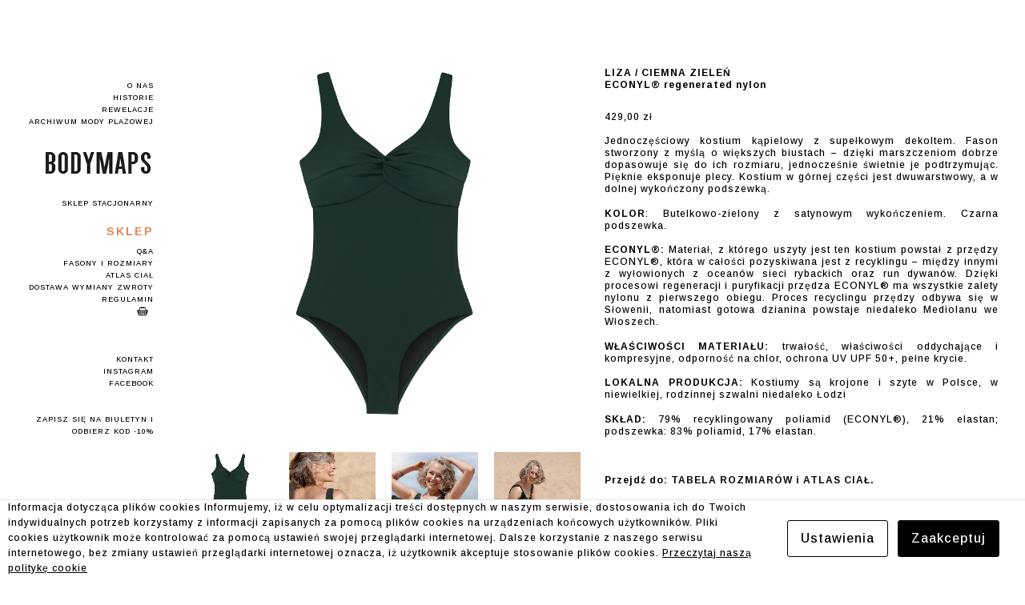

--- FILE ---
content_type: text/html; charset=UTF-8
request_url: https://www.bodymaps.pl/kategoria/stroje-jednoczesciowe/liza-rainforest/
body_size: 46396
content:
<!DOCTYPE html>
<!--[if IE 9 ]> <html lang="pl-PL" class="ie9 loading-site no-js"> <![endif]-->
<!--[if IE 8 ]> <html lang="pl-PL" class="ie8 loading-site no-js"> <![endif]-->
<!--[if (gte IE 9)|!(IE)]><!--><html lang="pl-PL" class="loading-site no-js"> <!--<![endif]-->
<head>
	<meta name="google-site-verification" content="8m02EkqoREkJUx1jzWAVNNrXGa1ppbZRIzAtyxFooHk" />
	<meta charset="UTF-8" />
	<link rel="profile" href="http://gmpg.org/xfn/11" />
	<link rel="pingback" href="https://www.bodymaps.pl/xmlrpc.php" />

	<script>(function(html){html.className = html.className.replace(/\bno-js\b/,'js')})(document.documentElement);</script>
<meta name='robots' content='index, follow, max-image-preview:large, max-snippet:-1, max-video-preview:-1' />
	<style>img:is([sizes="auto" i], [sizes^="auto," i]) { contain-intrinsic-size: 3000px 1500px }</style>
	
<!-- Google Tag Manager for WordPress by gtm4wp.com -->
<script data-cfasync="false" data-pagespeed-no-defer>
	var gtm4wp_datalayer_name = "dataLayer";
	var dataLayer = dataLayer || [];
	const gtm4wp_use_sku_instead = false;
	const gtm4wp_id_prefix = '';
	const gtm4wp_remarketing = false;
	const gtm4wp_eec = true;
	const gtm4wp_classicec = false;
	const gtm4wp_currency = 'PLN';
	const gtm4wp_product_per_impression = 10;
	const gtm4wp_needs_shipping_address = false;
	const gtm4wp_business_vertical = 'retail';
	const gtm4wp_business_vertical_id = 'id';
</script>
<!-- End Google Tag Manager for WordPress by gtm4wp.com --><meta name="viewport" content="width=device-width, initial-scale=1" />
	<!-- This site is optimized with the Yoast SEO plugin v20.13 - https://yoast.com/wordpress/plugins/seo/ -->
	<title>LIZA / CIEMNA ZIELEŃ ECONYL® regenerated nylon - Bodymaps</title>
	<link rel="canonical" href="https://www.bodymaps.pl/kategoria/stroje-jednoczesciowe/liza-rainforest/" />
	<meta property="og:locale" content="pl_PL" />
	<meta property="og:type" content="article" />
	<meta property="og:title" content="LIZA / CIEMNA ZIELEŃ ECONYL® regenerated nylon - Bodymaps" />
	<meta property="og:description" content="Kliknij tu, aby przejść do dokładnych informacji na temat rozmiarówki kostiumu Liza: www.bodymaps.pl/rozmiary/#liza" />
	<meta property="og:url" content="https://www.bodymaps.pl/kategoria/stroje-jednoczesciowe/liza-rainforest/" />
	<meta property="og:site_name" content="Bodymaps" />
	<meta property="article:modified_time" content="2026-01-09T13:22:03+00:00" />
	<meta property="og:image" content="https://www.bodymaps.pl/wp-content/uploads/2022/05/Bodymaps-Liza-Rainforest.jpg" />
	<meta property="og:image:width" content="1600" />
	<meta property="og:image:height" content="1600" />
	<meta property="og:image:type" content="image/jpeg" />
	<meta name="twitter:card" content="summary_large_image" />
	<meta name="twitter:label1" content="Szacowany czas czytania" />
	<meta name="twitter:data1" content="2 minuty" />
	<script type="application/ld+json" class="yoast-schema-graph">{"@context":"https://schema.org","@graph":[{"@type":"WebPage","@id":"https://www.bodymaps.pl/kategoria/stroje-jednoczesciowe/liza-rainforest/","url":"https://www.bodymaps.pl/kategoria/stroje-jednoczesciowe/liza-rainforest/","name":"LIZA / CIEMNA ZIELEŃ ECONYL® regenerated nylon - Bodymaps","isPartOf":{"@id":"https://www.bodymaps.pl/#website"},"primaryImageOfPage":{"@id":"https://www.bodymaps.pl/kategoria/stroje-jednoczesciowe/liza-rainforest/#primaryimage"},"image":{"@id":"https://www.bodymaps.pl/kategoria/stroje-jednoczesciowe/liza-rainforest/#primaryimage"},"thumbnailUrl":"https://www.bodymaps.pl/wp-content/uploads/2022/05/Bodymaps-Liza-Rainforest.jpg","datePublished":"2022-05-24T14:36:02+00:00","dateModified":"2026-01-09T13:22:03+00:00","breadcrumb":{"@id":"https://www.bodymaps.pl/kategoria/stroje-jednoczesciowe/liza-rainforest/#breadcrumb"},"inLanguage":"pl-PL","potentialAction":[{"@type":"ReadAction","target":["https://www.bodymaps.pl/kategoria/stroje-jednoczesciowe/liza-rainforest/"]}]},{"@type":"ImageObject","inLanguage":"pl-PL","@id":"https://www.bodymaps.pl/kategoria/stroje-jednoczesciowe/liza-rainforest/#primaryimage","url":"https://www.bodymaps.pl/wp-content/uploads/2022/05/Bodymaps-Liza-Rainforest.jpg","contentUrl":"https://www.bodymaps.pl/wp-content/uploads/2022/05/Bodymaps-Liza-Rainforest.jpg","width":1600,"height":1600},{"@type":"BreadcrumbList","@id":"https://www.bodymaps.pl/kategoria/stroje-jednoczesciowe/liza-rainforest/#breadcrumb","itemListElement":[{"@type":"ListItem","position":1,"name":"Strona główna","item":"https://www.bodymaps.pl/"},{"@type":"ListItem","position":2,"name":"Produkty","item":"https://www.bodymaps.pl/shop/"},{"@type":"ListItem","position":3,"name":"LIZA / CIEMNA ZIELEŃ ECONYL® regenerated nylon"}]},{"@type":"WebSite","@id":"https://www.bodymaps.pl/#website","url":"https://www.bodymaps.pl/","name":"Bodymaps","description":"Wyjątkowe stroje kąpielowe","potentialAction":[{"@type":"SearchAction","target":{"@type":"EntryPoint","urlTemplate":"https://www.bodymaps.pl/?s={search_term_string}"},"query-input":"required name=search_term_string"}],"inLanguage":"pl-PL"}]}</script>
	<!-- / Yoast SEO plugin. -->


<script type='application/javascript'  id='pys-version-script'>console.log('PixelYourSite Free version 11.1.5.2');</script>
<link rel='dns-prefetch' href='//cdn.jsdelivr.net' />
<link rel='prefetch' href='https://www.bodymaps.pl/wp-content/themes/flatsome/assets/js/flatsome.js?ver=89ac940c4841291ea8d6' />
<link rel='prefetch' href='https://www.bodymaps.pl/wp-content/themes/flatsome/assets/js/chunk.slider.js?ver=3.17.6' />
<link rel='prefetch' href='https://www.bodymaps.pl/wp-content/themes/flatsome/assets/js/chunk.popups.js?ver=3.17.6' />
<link rel='prefetch' href='https://www.bodymaps.pl/wp-content/themes/flatsome/assets/js/chunk.tooltips.js?ver=3.17.6' />
<link rel='prefetch' href='https://www.bodymaps.pl/wp-content/themes/flatsome/assets/js/woocommerce.js?ver=1a392523165907adee6a' />
<link rel="alternate" type="application/rss+xml" title="Bodymaps &raquo; Kanał z wpisami" href="https://www.bodymaps.pl/feed/" />
<link rel="alternate" type="application/rss+xml" title="Bodymaps &raquo; Kanał z komentarzami" href="https://www.bodymaps.pl/comments/feed/" />
<link rel='stylesheet' id='sgr-css' href='https://www.bodymaps.pl/wp-content/plugins/simple-google-recaptcha/sgr.css?ver=1689100805' type='text/css' media='all' />
<link rel='stylesheet' id='wp-components-css' href='https://www.bodymaps.pl/wp-includes/css/dist/components/style.min.css?ver=6.8.3' type='text/css' media='all' />
<link rel='stylesheet' id='woocommerce-dpd-blocks-integration-frontend-css' href='https://www.bodymaps.pl/wp-content/plugins/woocommerce-dpd/build/style-point-selection-block.css?ver=1752768950' type='text/css' media='all' />
<link rel='stylesheet' id='woocommerce-dpd-blocks-integration-editor-css' href='https://www.bodymaps.pl/wp-content/plugins/woocommerce-dpd/build/style-point-selection-block.css?ver=1752768950' type='text/css' media='all' />
<style id='wp-block-library-inline-css' type='text/css'>
:root{--wp-admin-theme-color:#007cba;--wp-admin-theme-color--rgb:0,124,186;--wp-admin-theme-color-darker-10:#006ba1;--wp-admin-theme-color-darker-10--rgb:0,107,161;--wp-admin-theme-color-darker-20:#005a87;--wp-admin-theme-color-darker-20--rgb:0,90,135;--wp-admin-border-width-focus:2px;--wp-block-synced-color:#7a00df;--wp-block-synced-color--rgb:122,0,223;--wp-bound-block-color:var(--wp-block-synced-color)}@media (min-resolution:192dpi){:root{--wp-admin-border-width-focus:1.5px}}.wp-element-button{cursor:pointer}:root{--wp--preset--font-size--normal:16px;--wp--preset--font-size--huge:42px}:root .has-very-light-gray-background-color{background-color:#eee}:root .has-very-dark-gray-background-color{background-color:#313131}:root .has-very-light-gray-color{color:#eee}:root .has-very-dark-gray-color{color:#313131}:root .has-vivid-green-cyan-to-vivid-cyan-blue-gradient-background{background:linear-gradient(135deg,#00d084,#0693e3)}:root .has-purple-crush-gradient-background{background:linear-gradient(135deg,#34e2e4,#4721fb 50%,#ab1dfe)}:root .has-hazy-dawn-gradient-background{background:linear-gradient(135deg,#faaca8,#dad0ec)}:root .has-subdued-olive-gradient-background{background:linear-gradient(135deg,#fafae1,#67a671)}:root .has-atomic-cream-gradient-background{background:linear-gradient(135deg,#fdd79a,#004a59)}:root .has-nightshade-gradient-background{background:linear-gradient(135deg,#330968,#31cdcf)}:root .has-midnight-gradient-background{background:linear-gradient(135deg,#020381,#2874fc)}.has-regular-font-size{font-size:1em}.has-larger-font-size{font-size:2.625em}.has-normal-font-size{font-size:var(--wp--preset--font-size--normal)}.has-huge-font-size{font-size:var(--wp--preset--font-size--huge)}.has-text-align-center{text-align:center}.has-text-align-left{text-align:left}.has-text-align-right{text-align:right}#end-resizable-editor-section{display:none}.aligncenter{clear:both}.items-justified-left{justify-content:flex-start}.items-justified-center{justify-content:center}.items-justified-right{justify-content:flex-end}.items-justified-space-between{justify-content:space-between}.screen-reader-text{border:0;clip-path:inset(50%);height:1px;margin:-1px;overflow:hidden;padding:0;position:absolute;width:1px;word-wrap:normal!important}.screen-reader-text:focus{background-color:#ddd;clip-path:none;color:#444;display:block;font-size:1em;height:auto;left:5px;line-height:normal;padding:15px 23px 14px;text-decoration:none;top:5px;width:auto;z-index:100000}html :where(.has-border-color){border-style:solid}html :where([style*=border-top-color]){border-top-style:solid}html :where([style*=border-right-color]){border-right-style:solid}html :where([style*=border-bottom-color]){border-bottom-style:solid}html :where([style*=border-left-color]){border-left-style:solid}html :where([style*=border-width]){border-style:solid}html :where([style*=border-top-width]){border-top-style:solid}html :where([style*=border-right-width]){border-right-style:solid}html :where([style*=border-bottom-width]){border-bottom-style:solid}html :where([style*=border-left-width]){border-left-style:solid}html :where(img[class*=wp-image-]){height:auto;max-width:100%}:where(figure){margin:0 0 1em}html :where(.is-position-sticky){--wp-admin--admin-bar--position-offset:var(--wp-admin--admin-bar--height,0px)}@media screen and (max-width:600px){html :where(.is-position-sticky){--wp-admin--admin-bar--position-offset:0px}}
</style>
<style id='classic-theme-styles-inline-css' type='text/css'>
/*! This file is auto-generated */
.wp-block-button__link{color:#fff;background-color:#32373c;border-radius:9999px;box-shadow:none;text-decoration:none;padding:calc(.667em + 2px) calc(1.333em + 2px);font-size:1.125em}.wp-block-file__button{background:#32373c;color:#fff;text-decoration:none}
</style>
<link rel='stylesheet' id='contact-form-7-css' href='https://www.bodymaps.pl/wp-content/plugins/contact-form-7/includes/css/styles.css?ver=5.8' type='text/css' media='all' />
<link rel='stylesheet' id='cookies-and-content-security-policy-css' href='https://www.bodymaps.pl/wp-content/plugins/cookies-and-content-security-policy/css/cookies-and-content-security-policy.min.css?ver=2.17' type='text/css' media='all' />
<link rel='stylesheet' id='pay_by_paynow_pl_styles-css' href='https://www.bodymaps.pl/wp-content/plugins/pay-by-paynow-pl/assets/css/front.css?ver=2.5.7' type='text/css' media='all' />
<link rel='stylesheet' id='photoswipe-css' href='https://www.bodymaps.pl/wp-content/plugins/woocommerce/assets/css/photoswipe/photoswipe.min.css?ver=8.0.1' type='text/css' media='all' />
<link rel='stylesheet' id='photoswipe-default-skin-css' href='https://www.bodymaps.pl/wp-content/plugins/woocommerce/assets/css/photoswipe/default-skin/default-skin.min.css?ver=8.0.1' type='text/css' media='all' />
<style id='woocommerce-inline-inline-css' type='text/css'>
.woocommerce form .form-row .required { visibility: visible; }
</style>
<link rel='stylesheet' id='wc-price-history-frontend-css' href='https://www.bodymaps.pl/wp-content/plugins/wc-price-history/assets/css/frontend.css?ver=1.7' type='text/css' media='all' />
<link rel='stylesheet' id='related-styles-css' href='https://www.bodymaps.pl/wp-content/plugins/woo-mailerlite/includes/../public/css/style.css?ver=6.8.3' type='text/css' media='all' />
<link rel='stylesheet' id='woo-variation-swatches-css' href='https://www.bodymaps.pl/wp-content/plugins/woo-variation-swatches/assets/css/frontend.min.css?ver=1689285100' type='text/css' media='all' />
<style id='woo-variation-swatches-inline-css' type='text/css'>
:root {
--wvs-tick:url("data:image/svg+xml;utf8,%3Csvg filter='drop-shadow(0px 0px 2px rgb(0 0 0 / .8))' xmlns='http://www.w3.org/2000/svg'  viewBox='0 0 30 30'%3E%3Cpath fill='none' stroke='%23ffffff' stroke-linecap='round' stroke-linejoin='round' stroke-width='4' d='M4 16L11 23 27 7'/%3E%3C/svg%3E");

--wvs-cross:url("data:image/svg+xml;utf8,%3Csvg filter='drop-shadow(0px 0px 5px rgb(255 255 255 / .6))' xmlns='http://www.w3.org/2000/svg' width='72px' height='72px' viewBox='0 0 24 24'%3E%3Cpath fill='none' stroke='%23ff0000' stroke-linecap='round' stroke-width='0.6' d='M5 5L19 19M19 5L5 19'/%3E%3C/svg%3E");
--wvs-single-product-item-width:30px;
--wvs-single-product-item-height:30px;
--wvs-single-product-item-font-size:16px}
</style>
<link rel='stylesheet' id='xoo-wsc-fonts-css' href='https://www.bodymaps.pl/wp-content/plugins/side-cart-woocommerce/assets/css/xoo-wsc-fonts.css?ver=2.2' type='text/css' media='all' />
<link rel='stylesheet' id='xoo-wsc-style-css' href='https://www.bodymaps.pl/wp-content/plugins/side-cart-woocommerce/assets/css/xoo-wsc-style.css?ver=2.2' type='text/css' media='all' />
<style id='xoo-wsc-style-inline-css' type='text/css'>
a.xoo-wsc-ft-btn:nth-child(3){
		grid-column: 1/-1;
	}
.xoo-wsc-sp-left-col img{
	max-width: 80px;
}

.xoo-wsc-sp-right-col{
	font-size: 14px;
}

.xoo-wsc-sp-container{
	background-color: #eee;
}


 

.xoo-wsc-footer{
	background-color: #ffffff;
	color: #000000;
	padding: 5px 2px;
}

.xoo-wsc-footer, .xoo-wsc-footer a, .xoo-wsc-footer .amount{
	font-size: 12px;
}

.xoo-wsc-ft-buttons-cont{
	grid-template-columns: 2fr 2fr;
}

.xoo-wsc-basket{
	bottom: 12px;
	right: 0px;
	background-color: #ffffff;
	color: #000000;
	box-shadow: 0 1px 4px 0;
	border-radius: 14px}


.xoo-wsc-bki{
	font-size: 14px}

.xoo-wsc-items-count{
	top: -12px;
	left: -12px;
}

.xoo-wsc-items-count{
	background-color: #000000;
	color: #ffffff;
}

.xoo-wsc-container, .xoo-wsc-slider{
	max-width: 300px;
	right: -300px;
	top: 0;bottom: 0;
	bottom: 0;
	font-family: Arimo}


.xoo-wsc-cart-active .xoo-wsc-container, .xoo-wsc-slider-active .xoo-wsc-slider{
	right: 0;
}


.xoo-wsc-cart-active .xoo-wsc-basket{
	right: 300px;
}

.xoo-wsc-slider{
	right: -300px;
}

span.xoo-wsch-close {
    font-size: 14px;
    right: 10px;
}

.xoo-wsch-top{
	justify-content: center;
}

.xoo-wsch-text{
	font-size: 20px;
}

.xoo-wsc-header{
	color: #000000;
	background-color: #ffffff;
}

.xoo-wsc-sb-bar > span{
	background-color: #1e73be;
}

.xoo-wsc-body{
	background-color: #ffffff;
}

.xoo-wsc-body, .xoo-wsc-body span.amount, .xoo-wsc-body a{
	font-size: 9px;
	color: #000000;
}

.xoo-wsc-product{
	padding: 20px 15px;
}

.xoo-wsc-img-col{
	width: 30%;
}
.xoo-wsc-sum-col{
	width: 70%;
}

.xoo-wsc-sum-col{
	justify-content: center;
}

/***** Quantity *****/

.xoo-wsc-qty-box{
	max-width: 75px;
}

.xoo-wsc-qty-box.xoo-wsc-qtb-square{
	border-color: #000000;
}

input[type="number"].xoo-wsc-qty{
	border-color: #000000;
	background-color: #ffffff;
	color: #000000;
	height: 28px;
	line-height: 28px;
}

input[type="number"].xoo-wsc-qty, .xoo-wsc-qtb-square{
	border-width: 1px;
	border-style: solid;
}
.xoo-wsc-chng{
	background-color: #ffffff;
	color: #000000;
}

/** Shortcode **/
.xoo-wsc-sc-count{
	background-color: #000000;
	color: #ffffff;
}

.xoo-wsc-sc-bki{
	font-size: 28px;
	color: 28;
}
.xoo-wsc-sc-cont{
	color: #000000;
}


</style>
<link rel='stylesheet' id='flexible-shipping-free-shipping-css' href='https://www.bodymaps.pl/wp-content/plugins/flexible-shipping/assets/dist/css/free-shipping.css?ver=4.21.7.2' type='text/css' media='all' />
<link rel='stylesheet' id='p24_plugin_css-css' href='https://www.bodymaps.pl/wp-content/plugins/przelewy24/assets/css/paymethods.css?ver=6.8.3' type='text/css' media='all' />
<link rel='stylesheet' id='flatsome-swatches-frontend-css' href='https://www.bodymaps.pl/wp-content/themes/flatsome/assets/css/extensions/flatsome-swatches-frontend.css?ver=3.17.6' type='text/css' media='all' />
<link rel='stylesheet' id='woo_discount_pro_style-css' href='https://www.bodymaps.pl/wp-content/plugins/woo-discount-rules-pro/Assets/Css/awdr_style.css?ver=2.6.13' type='text/css' media='all' />
<link rel='stylesheet' id='flatsome-main-css' href='https://www.bodymaps.pl/wp-content/themes/flatsome/assets/css/flatsome.css?ver=3.17.6' type='text/css' media='all' />
<style id='flatsome-main-inline-css' type='text/css'>
@font-face {
				font-family: "fl-icons";
				font-display: block;
				src: url(https://www.bodymaps.pl/wp-content/themes/flatsome/assets/css/icons/fl-icons.eot?v=3.17.6);
				src:
					url(https://www.bodymaps.pl/wp-content/themes/flatsome/assets/css/icons/fl-icons.eot#iefix?v=3.17.6) format("embedded-opentype"),
					url(https://www.bodymaps.pl/wp-content/themes/flatsome/assets/css/icons/fl-icons.woff2?v=3.17.6) format("woff2"),
					url(https://www.bodymaps.pl/wp-content/themes/flatsome/assets/css/icons/fl-icons.ttf?v=3.17.6) format("truetype"),
					url(https://www.bodymaps.pl/wp-content/themes/flatsome/assets/css/icons/fl-icons.woff?v=3.17.6) format("woff"),
					url(https://www.bodymaps.pl/wp-content/themes/flatsome/assets/css/icons/fl-icons.svg?v=3.17.6#fl-icons) format("svg");
			}
</style>
<link rel='stylesheet' id='flatsome-shop-css' href='https://www.bodymaps.pl/wp-content/themes/flatsome/assets/css/flatsome-shop.css?ver=3.17.6' type='text/css' media='all' />
<link rel='stylesheet' id='flatsome-style-css' href='https://www.bodymaps.pl/wp-content/themes/bodymaps/style.css?ver=3.0' type='text/css' media='all' />
<link rel='stylesheet' id='cwginstock_frontend_css-css' href='https://www.bodymaps.pl/wp-content/plugins/back-in-stock-notifier-for-woocommerce/assets/css/frontend.min.css?ver=4.0.0' type='text/css' media='' />
<link rel='stylesheet' id='cwginstock_bootstrap-css' href='https://www.bodymaps.pl/wp-content/plugins/back-in-stock-notifier-for-woocommerce/assets/css/bootstrap.min.css?ver=4.0.0' type='text/css' media='' />
<script type="text/javascript">
            window._nslDOMReady = function (callback) {
                if ( document.readyState === "complete" || document.readyState === "interactive" ) {
                    callback();
                } else {
                    document.addEventListener( "DOMContentLoaded", callback );
                }
            };
            </script><script type="text/javascript" id="sgr-js-extra">
/* <![CDATA[ */
var sgr = {"sgr_site_key":"6LcMXxYnAAAAADOrdxh3bMUUPkFEgo_VbqwXQOAA"};
/* ]]> */
</script>
<script type="text/javascript" src="https://www.bodymaps.pl/wp-content/plugins/simple-google-recaptcha/sgr.js?ver=1689100805" id="sgr-js"></script>
<script type="text/javascript" id="jquery-core-js-extra">
/* <![CDATA[ */
var pysFacebookRest = {"restApiUrl":"https:\/\/www.bodymaps.pl\/wp-json\/pys-facebook\/v1\/event","debug":""};
/* ]]> */
</script>
<script type="text/javascript" src="https://www.bodymaps.pl/wp-includes/js/jquery/jquery.min.js?ver=3.7.1" id="jquery-core-js"></script>
<script type="text/javascript" src="https://www.bodymaps.pl/wp-includes/js/jquery/jquery-migrate.min.js?ver=3.4.1" id="jquery-migrate-js"></script>
<script type="text/javascript" src="https://www.bodymaps.pl/wp-content/plugins/duracelltomi-google-tag-manager/js/gtm4wp-woocommerce-enhanced.js?ver=1.16.2" id="gtm4wp-woocommerce-enhanced-js"></script>
<script type="text/javascript" id="p24_payment_script-js-extra">
/* <![CDATA[ */
var p24_payment_php_vars = {"error_msg4js":"Wyst\u0105pi\u0142 b\u0142\u0105d. Spr\u00f3buj ponownie lub wybierz inn\u0105 metod\u0119 p\u0142atno\u015bci.","payments_msg4js":"\\f078wi\u0119cej metod p\u0142atno\u015bci \\f078","forget_card":"1","show_save_card":"0"};
/* ]]> */
</script>
<script type="text/javascript" src="https://www.bodymaps.pl/wp-content/plugins/przelewy24/assets/js/payment.js?ver=2.0.0" id="p24_payment_script-js"></script>
<script type="text/javascript" src="https://www.bodymaps.pl/wp-content/plugins/pixelyoursite/dist/scripts/jquery.bind-first-0.2.3.min.js?ver=0.2.3" id="jquery-bind-first-js"></script>
<script type="text/javascript" src="https://www.bodymaps.pl/wp-content/plugins/pixelyoursite/dist/scripts/js.cookie-2.1.3.min.js?ver=2.1.3" id="js-cookie-pys-js"></script>
<script type="text/javascript" src="https://www.bodymaps.pl/wp-content/plugins/pixelyoursite/dist/scripts/tld.min.js?ver=2.3.1" id="js-tld-js"></script>
<script type="text/javascript" id="pys-js-extra">
/* <![CDATA[ */
var pysOptions = {"staticEvents":{"facebook":{"woo_view_content":[{"delay":0,"type":"static","name":"ViewContent","pixelIds":["1246951269127983"],"eventID":"f69b4b51-be52-430e-b5dc-91ccfef6eae9","params":{"content_ids":["12298"],"content_type":"product_group","tags":"\u223d kostium jednocz\u0119\u015bciowy, materia\u0142 \u223c Econyl\u00ae, materia\u0142 \u223d zgaszone kolory, polecane na \u223c du\u017cy biust, polecane na \u223d basen, polecane na \u223d ci\u0105\u017c\u0119 i karmienie","content_name":"LIZA \/ CIEMNA ZIELE\u0143 <br>ECONYL\u00ae regenerated nylon","category_name":"Jednocz\u0119\u015bciowe","value":"429","currency":"PLN","contents":[{"id":"12298","quantity":1}],"product_price":"429","page_title":"LIZA \/ CIEMNA ZIELE\u0143 <br>ECONYL\u00ae regenerated nylon","post_type":"product","post_id":12298,"plugin":"PixelYourSite","user_role":"guest","event_url":"www.bodymaps.pl\/kategoria\/stroje-jednoczesciowe\/liza-rainforest\/"},"e_id":"woo_view_content","ids":[],"hasTimeWindow":false,"timeWindow":0,"woo_order":"","edd_order":""}],"init_event":[{"delay":0,"type":"static","ajaxFire":false,"name":"PageView","pixelIds":["1246951269127983"],"eventID":"db256681-6afe-4090-bbf6-429f410b3d04","params":{"page_title":"LIZA \/ CIEMNA ZIELE\u0143 <br>ECONYL\u00ae regenerated nylon","post_type":"product","post_id":12298,"plugin":"PixelYourSite","user_role":"guest","event_url":"www.bodymaps.pl\/kategoria\/stroje-jednoczesciowe\/liza-rainforest\/"},"e_id":"init_event","ids":[],"hasTimeWindow":false,"timeWindow":0,"woo_order":"","edd_order":""}]}},"dynamicEvents":{"automatic_event_form":{"facebook":{"delay":0,"type":"dyn","name":"Form","pixelIds":["1246951269127983"],"eventID":"eb6db962-2645-4310-87ea-02d39f9d6554","params":{"page_title":"LIZA \/ CIEMNA ZIELE\u0143 <br>ECONYL\u00ae regenerated nylon","post_type":"product","post_id":12298,"plugin":"PixelYourSite","user_role":"guest","event_url":"www.bodymaps.pl\/kategoria\/stroje-jednoczesciowe\/liza-rainforest\/"},"e_id":"automatic_event_form","ids":[],"hasTimeWindow":false,"timeWindow":0,"woo_order":"","edd_order":""}},"automatic_event_download":{"facebook":{"delay":0,"type":"dyn","name":"Download","extensions":["","doc","exe","js","pdf","ppt","tgz","zip","xls"],"pixelIds":["1246951269127983"],"eventID":"2f1a6300-0e3a-49c3-a6c8-e2f37e5bda19","params":{"page_title":"LIZA \/ CIEMNA ZIELE\u0143 <br>ECONYL\u00ae regenerated nylon","post_type":"product","post_id":12298,"plugin":"PixelYourSite","user_role":"guest","event_url":"www.bodymaps.pl\/kategoria\/stroje-jednoczesciowe\/liza-rainforest\/"},"e_id":"automatic_event_download","ids":[],"hasTimeWindow":false,"timeWindow":0,"woo_order":"","edd_order":""}},"automatic_event_comment":{"facebook":{"delay":0,"type":"dyn","name":"Comment","pixelIds":["1246951269127983"],"eventID":"2d0c1fa0-cdde-4a7c-9b59-314f214cdd91","params":{"page_title":"LIZA \/ CIEMNA ZIELE\u0143 <br>ECONYL\u00ae regenerated nylon","post_type":"product","post_id":12298,"plugin":"PixelYourSite","user_role":"guest","event_url":"www.bodymaps.pl\/kategoria\/stroje-jednoczesciowe\/liza-rainforest\/"},"e_id":"automatic_event_comment","ids":[],"hasTimeWindow":false,"timeWindow":0,"woo_order":"","edd_order":""}},"automatic_event_scroll":{"facebook":{"delay":0,"type":"dyn","name":"PageScroll","scroll_percent":30,"pixelIds":["1246951269127983"],"eventID":"d40b8113-be53-450e-b84e-3098d8245127","params":{"page_title":"LIZA \/ CIEMNA ZIELE\u0143 <br>ECONYL\u00ae regenerated nylon","post_type":"product","post_id":12298,"plugin":"PixelYourSite","user_role":"guest","event_url":"www.bodymaps.pl\/kategoria\/stroje-jednoczesciowe\/liza-rainforest\/"},"e_id":"automatic_event_scroll","ids":[],"hasTimeWindow":false,"timeWindow":0,"woo_order":"","edd_order":""}},"automatic_event_time_on_page":{"facebook":{"delay":0,"type":"dyn","name":"TimeOnPage","time_on_page":30,"pixelIds":["1246951269127983"],"eventID":"b44c5997-5b1d-43b9-b62b-64ac7daa0df8","params":{"page_title":"LIZA \/ CIEMNA ZIELE\u0143 <br>ECONYL\u00ae regenerated nylon","post_type":"product","post_id":12298,"plugin":"PixelYourSite","user_role":"guest","event_url":"www.bodymaps.pl\/kategoria\/stroje-jednoczesciowe\/liza-rainforest\/"},"e_id":"automatic_event_time_on_page","ids":[],"hasTimeWindow":false,"timeWindow":0,"woo_order":"","edd_order":""}}},"triggerEvents":[],"triggerEventTypes":[],"facebook":{"pixelIds":["1246951269127983"],"advancedMatching":[],"advancedMatchingEnabled":true,"removeMetadata":true,"wooVariableAsSimple":false,"serverApiEnabled":true,"wooCRSendFromServer":false,"send_external_id":null,"enabled_medical":false,"do_not_track_medical_param":["event_url","post_title","page_title","landing_page","content_name","categories","category_name","tags"],"meta_ldu":false},"debug":"","siteUrl":"https:\/\/www.bodymaps.pl","ajaxUrl":"https:\/\/www.bodymaps.pl\/wp-admin\/admin-ajax.php","ajax_event":"fbd3daae21","enable_remove_download_url_param":"1","cookie_duration":"7","last_visit_duration":"60","enable_success_send_form":"","ajaxForServerEvent":"1","ajaxForServerStaticEvent":"1","useSendBeacon":"1","send_external_id":"1","external_id_expire":"180","track_cookie_for_subdomains":"1","google_consent_mode":"1","gdpr":{"ajax_enabled":false,"all_disabled_by_api":false,"facebook_disabled_by_api":false,"analytics_disabled_by_api":false,"google_ads_disabled_by_api":false,"pinterest_disabled_by_api":false,"bing_disabled_by_api":false,"reddit_disabled_by_api":false,"externalID_disabled_by_api":false,"facebook_prior_consent_enabled":true,"analytics_prior_consent_enabled":true,"google_ads_prior_consent_enabled":null,"pinterest_prior_consent_enabled":true,"bing_prior_consent_enabled":true,"cookiebot_integration_enabled":false,"cookiebot_facebook_consent_category":"marketing","cookiebot_analytics_consent_category":"statistics","cookiebot_tiktok_consent_category":"marketing","cookiebot_google_ads_consent_category":"marketing","cookiebot_pinterest_consent_category":"marketing","cookiebot_bing_consent_category":"marketing","consent_magic_integration_enabled":false,"real_cookie_banner_integration_enabled":false,"cookie_notice_integration_enabled":false,"cookie_law_info_integration_enabled":false,"analytics_storage":{"enabled":true,"value":"granted","filter":false},"ad_storage":{"enabled":true,"value":"granted","filter":false},"ad_user_data":{"enabled":true,"value":"granted","filter":false},"ad_personalization":{"enabled":true,"value":"granted","filter":false}},"cookie":{"disabled_all_cookie":false,"disabled_start_session_cookie":false,"disabled_advanced_form_data_cookie":false,"disabled_landing_page_cookie":false,"disabled_first_visit_cookie":false,"disabled_trafficsource_cookie":false,"disabled_utmTerms_cookie":false,"disabled_utmId_cookie":false},"tracking_analytics":{"TrafficSource":"direct","TrafficLanding":"undefined","TrafficUtms":[],"TrafficUtmsId":[]},"GATags":{"ga_datalayer_type":"default","ga_datalayer_name":"dataLayerPYS"},"woo":{"enabled":true,"enabled_save_data_to_orders":true,"addToCartOnButtonEnabled":true,"addToCartOnButtonValueEnabled":true,"addToCartOnButtonValueOption":"price","singleProductId":12298,"removeFromCartSelector":"form.woocommerce-cart-form .remove","addToCartCatchMethod":"add_cart_hook","is_order_received_page":false,"containOrderId":false},"edd":{"enabled":false},"cache_bypass":"1769243068"};
/* ]]> */
</script>
<script type="text/javascript" src="https://www.bodymaps.pl/wp-content/plugins/pixelyoursite/dist/scripts/public.js?ver=11.1.5.2" id="pys-js"></script>
<script type="text/javascript" id="woo-ml-public-script-js-extra">
/* <![CDATA[ */
var woo_ml_public_post = {"ajax_url":"https:\/\/www.bodymaps.pl\/wp-admin\/admin-ajax.php","language":"pl_PL","checkbox_settings":{"enabled":"yes","label":"Tak, chc\u0119 dostawa\u0107 Biuletyn Bodymaps.","preselect":"no","hidden":"no"}};
/* ]]> */
</script>
<script type="text/javascript" src="https://www.bodymaps.pl/wp-content/plugins/woo-mailerlite/public/js/public.js?ver=2.1.29" id="woo-ml-public-script-js"></script>
<link rel="https://api.w.org/" href="https://www.bodymaps.pl/wp-json/" /><link rel="alternate" title="JSON" type="application/json" href="https://www.bodymaps.pl/wp-json/wp/v2/product/12298" /><link rel="EditURI" type="application/rsd+xml" title="RSD" href="https://www.bodymaps.pl/xmlrpc.php?rsd" />
<meta name="generator" content="WordPress 6.8.3" />
<meta name="generator" content="WooCommerce 8.0.1" />
<link rel='shortlink' href='https://www.bodymaps.pl/?p=12298' />
<link rel="alternate" title="oEmbed (JSON)" type="application/json+oembed" href="https://www.bodymaps.pl/wp-json/oembed/1.0/embed?url=https%3A%2F%2Fwww.bodymaps.pl%2Fkategoria%2Fstroje-jednoczesciowe%2Fliza-rainforest%2F" />
<link rel="alternate" title="oEmbed (XML)" type="text/xml+oembed" href="https://www.bodymaps.pl/wp-json/oembed/1.0/embed?url=https%3A%2F%2Fwww.bodymaps.pl%2Fkategoria%2Fstroje-jednoczesciowe%2Fliza-rainforest%2F&#038;format=xml" />
<UA-92403974-1>

		<!-- GA Google Analytics @ https://m0n.co/ga -->
		<script async src="https://www.googletagmanager.com/gtag/js?id=UA-64874320-1"></script>
		<script>
			window.dataLayer = window.dataLayer || [];
			function gtag(){dataLayer.push(arguments);}
			gtag('js', new Date());
			gtag('config', 'UA-64874320-1');
		</script>

	<script>
jQuery(document).ready(function($) {
    $('img[title]').each(function() { $(this).removeAttr('title'); });
});
</script>

<!-- Google Tag Manager for WordPress by gtm4wp.com -->
<!-- GTM Container placement set to footer -->
<script data-cfasync="false" data-pagespeed-no-defer type="text/javascript">
	var dataLayer_content = {"pagePostType":"product","pagePostType2":"single-product","pagePostAuthor":"admin","productRatingCounts":[],"productAverageRating":0,"productReviewCount":0,"productType":"variable","productIsVariable":1,"ecomm_prodid":12298,"ecomm_pagetype":"product","ecomm_totalvalue":429};
	dataLayer.push( dataLayer_content );
</script>
<script data-cfasync="false">
(function(w,d,s,l,i){w[l]=w[l]||[];w[l].push({'gtm.start':
new Date().getTime(),event:'gtm.js'});var f=d.getElementsByTagName(s)[0],
j=d.createElement(s),dl=l!='dataLayer'?'&l='+l:'';j.async=true;j.src=
'//www.googletagmanager.com/gtm.'+'js?id='+i+dl;f.parentNode.insertBefore(j,f);
})(window,document,'script','dataLayer','GTM-THC2Q28');
</script>
<!-- End Google Tag Manager -->
<!-- End Google Tag Manager for WordPress by gtm4wp.com -->        <!-- MailerLite Universal -->
        <script>
            (function (w, d, e, u, f, l, n) {
                w[f] = w[f] || function () {
                    (w[f].q = w[f].q || [])
                        .push(arguments);
                }, l = d.createElement(e), l.async = 1, l.src = u,
                    n = d.getElementsByTagName(e)[0], n.parentNode.insertBefore(l, n);
            })
            (window, document, 'script', 'https://assets.mailerlite.com/js/universal.js', 'ml');
            ml('account', '1324824');
            ml('enablePopups', true);
        </script>
        <!-- End MailerLite Universal -->
        <style>.bg{opacity: 0; transition: opacity 1s; -webkit-transition: opacity 1s;} .bg-loaded{opacity: 1;}</style><link rel="stylesheet" href="https://fonts.googleapis.com/css?family=Arimo:400,700&subset=latin-ext">
<meta name="facebook-domain-verification" content="1bbsqbjsysykfr2ylcb2w1tz8bsqbg" />	<noscript><style>.woocommerce-product-gallery{ opacity: 1 !important; }</style></noscript>
	<style type="text/css" id="cookies-and-content-security-policy-css-custom">.modal-cacsp-position .modal-cacsp-box .modal-cacsp-btns .modal-cacsp-btn.modal-cacsp-btn-refuse,.modal-cacsp-position .modal-cacsp-box .modal-cacsp-btns .modal-cacsp-btn.modal-cacsp-btn-refuse-all {background-color: #dddddd;}.modal-cacsp-position .modal-cacsp-box .modal-cacsp-btns .modal-cacsp-btn.modal-cacsp-btn-refuse,.modal-cacsp-position .modal-cacsp-box .modal-cacsp-btns .modal-cacsp-btn.modal-cacsp-btn-refuse-all {border-color: #dddddd;}.modal-cacsp-position .modal-cacsp-box .modal-cacsp-btns .modal-cacsp-btn.modal-cacsp-btn-refuse,.modal-cacsp-position .modal-cacsp-box .modal-cacsp-btns .modal-cacsp-btn.modal-cacsp-btn-refuse-all,.modal-cacsp-position .modal-cacsp-box .modal-cacsp-btns .modal-cacsp-btn.modal-cacsp-btn-refuse *,.modal-cacsp-position .modal-cacsp-box .modal-cacsp-btns .modal-cacsp-btn.modal-cacsp-btn-refuse-all * {color: #000000;}.modal-cacsp-position .modal-cacsp-box .modal-cacsp-btns .modal-cacsp-btn.modal-cacsp-btn-save {background-color: #000000;}.modal-cacsp-position .modal-cacsp-box .modal-cacsp-btns .modal-cacsp-btn.modal-cacsp-btn-save {border-color: #000000;}.modal-cacsp-position .modal-cacsp-box .modal-cacsp-btns .modal-cacsp-btn.modal-cacsp-btn-save,.modal-cacsp-position .modal-cacsp-box .modal-cacsp-btns .modal-cacsp-btn.modal-cacsp-btn-save * {color: #ffffff;}.modal-cacsp-position .modal-cacsp-box .modal-cacsp-btns .modal-cacsp-btn.modal-cacsp-btn-accept,.modal-cacsp-position .modal-cacsp-box .modal-cacsp-btns .modal-cacsp-btn.modal-cacsp-btn-accept-all {background-color: #000000;}.modal-cacsp-position .modal-cacsp-box .modal-cacsp-btns .modal-cacsp-btn.modal-cacsp-btn-accept,.modal-cacsp-position .modal-cacsp-box .modal-cacsp-btns .modal-cacsp-btn.modal-cacsp-btn-accept-all {border-color: #000000;}.modal-cacsp-position .modal-cacsp-box .modal-cacsp-btns .modal-cacsp-btn.modal-cacsp-btn-accept,.modal-cacsp-position .modal-cacsp-box .modal-cacsp-btns .modal-cacsp-btn.modal-cacsp-btn-accept *,.modal-cacsp-position .modal-cacsp-box .modal-cacsp-btns .modal-cacsp-btn.modal-cacsp-btn-accept-all,.modal-cacsp-position .modal-cacsp-box .modal-cacsp-btns .modal-cacsp-btn.modal-cacsp-btn-accept-all * {color: #ffffff;}</style><link rel="icon" href="https://www.bodymaps.pl/wp-content/uploads/2024/02/cropped-favicon-24-32x32.jpg" sizes="32x32" />
<link rel="icon" href="https://www.bodymaps.pl/wp-content/uploads/2024/02/cropped-favicon-24-192x192.jpg" sizes="192x192" />
<link rel="apple-touch-icon" href="https://www.bodymaps.pl/wp-content/uploads/2024/02/cropped-favicon-24-180x180.jpg" />
<meta name="msapplication-TileImage" content="https://www.bodymaps.pl/wp-content/uploads/2024/02/cropped-favicon-24-270x270.jpg" />
<style id="custom-css" type="text/css">:root {--primary-color: #000000;}.container-width, .full-width .ubermenu-nav, .container, .row{max-width: 1450px}.row.row-collapse{max-width: 1420px}.row.row-small{max-width: 1442.5px}.row.row-large{max-width: 1480px}.header-main{height: 90px}#logo img{max-height: 90px}#logo{width:200px;}.header-bottom{min-height: 55px}.header-top{min-height: 45px}.transparent .header-main{height: 90px}.transparent #logo img{max-height: 90px}.has-transparent + .page-title:first-of-type,.has-transparent + #main > .page-title,.has-transparent + #main > div > .page-title,.has-transparent + #main .page-header-wrapper:first-of-type .page-title{padding-top: 90px;}.header.show-on-scroll,.stuck .header-main{height:70px!important}.stuck #logo img{max-height: 70px!important}.header-bottom {background-color: #f1f1f1}.top-bar-nav > li > a{line-height: 16px }.header-main .nav > li > a{line-height: 16px }.stuck .header-main .nav > li > a{line-height: 50px }.header-bottom-nav > li > a{line-height: 16px }@media (max-width: 549px) {.header-main{height: 70px}#logo img{max-height: 70px}}.header-top{background-color:#000000!important;}/* Color */.accordion-title.active, .has-icon-bg .icon .icon-inner,.logo a, .primary.is-underline, .primary.is-link, .badge-outline .badge-inner, .nav-outline > li.active> a,.nav-outline >li.active > a, .cart-icon strong,[data-color='primary'], .is-outline.primary{color: #000000;}/* Color !important */[data-text-color="primary"]{color: #000000!important;}/* Background Color */[data-text-bg="primary"]{background-color: #000000;}/* Background */.scroll-to-bullets a,.featured-title, .label-new.menu-item > a:after, .nav-pagination > li > .current,.nav-pagination > li > span:hover,.nav-pagination > li > a:hover,.has-hover:hover .badge-outline .badge-inner,button[type="submit"], .button.wc-forward:not(.checkout):not(.checkout-button), .button.submit-button, .button.primary:not(.is-outline),.featured-table .title,.is-outline:hover, .has-icon:hover .icon-label,.nav-dropdown-bold .nav-column li > a:hover, .nav-dropdown.nav-dropdown-bold > li > a:hover, .nav-dropdown-bold.dark .nav-column li > a:hover, .nav-dropdown.nav-dropdown-bold.dark > li > a:hover, .header-vertical-menu__opener ,.is-outline:hover, .tagcloud a:hover,.grid-tools a, input[type='submit']:not(.is-form), .box-badge:hover .box-text, input.button.alt,.nav-box > li > a:hover,.nav-box > li.active > a,.nav-pills > li.active > a ,.current-dropdown .cart-icon strong, .cart-icon:hover strong, .nav-line-bottom > li > a:before, .nav-line-grow > li > a:before, .nav-line > li > a:before,.banner, .header-top, .slider-nav-circle .flickity-prev-next-button:hover svg, .slider-nav-circle .flickity-prev-next-button:hover .arrow, .primary.is-outline:hover, .button.primary:not(.is-outline), input[type='submit'].primary, input[type='submit'].primary, input[type='reset'].button, input[type='button'].primary, .badge-inner{background-color: #000000;}/* Border */.nav-vertical.nav-tabs > li.active > a,.scroll-to-bullets a.active,.nav-pagination > li > .current,.nav-pagination > li > span:hover,.nav-pagination > li > a:hover,.has-hover:hover .badge-outline .badge-inner,.accordion-title.active,.featured-table,.is-outline:hover, .tagcloud a:hover,blockquote, .has-border, .cart-icon strong:after,.cart-icon strong,.blockUI:before, .processing:before,.loading-spin, .slider-nav-circle .flickity-prev-next-button:hover svg, .slider-nav-circle .flickity-prev-next-button:hover .arrow, .primary.is-outline:hover{border-color: #000000}.nav-tabs > li.active > a{border-top-color: #000000}.widget_shopping_cart_content .blockUI.blockOverlay:before { border-left-color: #000000 }.woocommerce-checkout-review-order .blockUI.blockOverlay:before { border-left-color: #000000 }/* Fill */.slider .flickity-prev-next-button:hover svg,.slider .flickity-prev-next-button:hover .arrow{fill: #000000;}/* Focus */.primary:focus-visible, .submit-button:focus-visible, button[type="submit"]:focus-visible { outline-color: #000000!important; }/* Background Color */[data-icon-label]:after, .secondary.is-underline:hover,.secondary.is-outline:hover,.icon-label,.button.secondary:not(.is-outline),.button.alt:not(.is-outline), .badge-inner.on-sale, .button.checkout, .single_add_to_cart_button, .current .breadcrumb-step{ background-color:#000000; }[data-text-bg="secondary"]{background-color: #000000;}/* Color */.secondary.is-underline,.secondary.is-link, .secondary.is-outline,.stars a.active, .star-rating:before, .woocommerce-page .star-rating:before,.star-rating span:before, .color-secondary{color: #000000}/* Color !important */[data-text-color="secondary"]{color: #000000!important;}/* Border */.secondary.is-outline:hover{border-color:#000000}/* Focus */.secondary:focus-visible, .alt:focus-visible { outline-color: #000000!important; }.success.is-underline:hover,.success.is-outline:hover,.success{background-color: #000000}.success-color, .success.is-link, .success.is-outline{color: #000000;}.success-border{border-color: #000000!important;}/* Color !important */[data-text-color="success"]{color: #000000!important;}/* Background Color */[data-text-bg="success"]{background-color: #000000;}body{color: #000000}h1,h2,h3,h4,h5,h6,.heading-font{color: #000000;}body{font-size: 100%;}@media screen and (max-width: 549px){body{font-size: 100%;}}body{font-family: Arimo, sans-serif;}body {font-weight: 400;font-style: normal;}.nav > li > a {font-family: Arimo, sans-serif;}.mobile-sidebar-levels-2 .nav > li > ul > li > a {font-family: Arimo, sans-serif;}.nav > li > a,.mobile-sidebar-levels-2 .nav > li > ul > li > a {font-weight: 400;font-style: normal;}h1,h2,h3,h4,h5,h6,.heading-font, .off-canvas-center .nav-sidebar.nav-vertical > li > a{font-family: Arimo, sans-serif;}h1,h2,h3,h4,h5,h6,.heading-font,.banner h1,.banner h2 {font-weight: 400;font-style: normal;}.alt-font{font-family: Arimo, sans-serif;}.alt-font {font-weight: 500!important;font-style: normal!important;}.header:not(.transparent) .top-bar-nav > li > a {color: #ffffff;}a{color: #0a0a0a;}a:hover{color: #000000;}.tagcloud a:hover{border-color: #000000;background-color: #000000;}.current .breadcrumb-step, [data-icon-label]:after, .button#place_order,.button.checkout,.checkout-button,.single_add_to_cart_button.button{background-color: #000000!important }.has-equal-box-heights .box-image {padding-top: 100%;}.star-rating span:before,.star-rating:before, .woocommerce-page .star-rating:before, .stars a:hover:after, .stars a.active:after{color: #fec700}.price del, .product_list_widget del, del .woocommerce-Price-amount { color: #000000; }ins .woocommerce-Price-amount { color: #dd3333; }.shop-page-title.featured-title .title-bg{ background-image: url(https://www.bodymaps.pl/wp-content/uploads/2022/05/Bodymaps-Liza-Rainforest.jpg)!important;}@media screen and (min-width: 550px){.products .box-vertical .box-image{min-width: 0px!important;width: 0px!important;}}.footer-2{background-color: #ffffff}.absolute-footer, html{background-color: #ffffff}.nav-vertical-fly-out > li + li {border-top-width: 1px; border-top-style: solid;}.label-new.menu-item > a:after{content:"New";}.label-hot.menu-item > a:after{content:"Hot";}.label-sale.menu-item > a:after{content:"Sale";}.label-popular.menu-item > a:after{content:"Popular";}</style>		<style type="text/css" id="wp-custom-css">
			h1,h2{
	font-weight:bold;
}
.wc-price-history.prior-price-value.line-through, .wc-price-history-shortcode.line-through{
	text-decoration:none;
}
.wc-price-history.prior-price.lowest {
    font-size: 12px;
}
nav.breadcrumbs,
.pswp .pswp__scroll-wrap .pswp__caption__center,
.category-filtering.category-filter-row {
    display: none;
}
.cart-collaterals.large-5 th.product-name {
    border-width: 0 !important;
}
.modal-cacsp-box-content {
    font-size: 12px !important;
}
.modal-cacsp-position .modal-cacsp-box .modal-cacsp-box-content {
    padding: 0 10px;
}
.onlineshop > ul.sub-menu.nav-dropdown.nav-dropdown-default {
    position: relative;
    min-width: 100%;
    border: 0;
    box-shadow: none;
		display:none;
	left:0;
}
.onlineshop li.has-dropdown:before{
	display:none;
}
.onlineshop.current-dropdown > ul.sub-menu.nav-dropdown.nav-dropdown-default {
	display:block;
	padding:25px 0;
}

.onlineshop > ul.sub-menu.nav-dropdown.nav-dropdown-default>li a {
		margin:0;
    border: 0 !important;
}
ul.nav > li.onlineshop li a{
	font-size: 10px !important;
   font-weight: 300 !important;
   line-height: 22px !important;
	 text-transform: uppercase;
	letter-spacing:0.03rem;
}
ul.nav > li.onlineshop a,
.nav-dropdown-default {
    padding: 0;
}
.videomobile .banner-layers.container,
label[for=pa_rozmiar]{
	display:none;
}
.product-summary .woocommerce-Price-currencySymbol{
	vertical-align:baseline;
}
.badge-container {
    text-transform: uppercase;
    font-size: 12px;
    font-weight: bold;
}
.badge-container span.onsale {
    padding: 10px;
}
@media (max-width: 1200px){
	div.propfilter div.filtersbtns{
		position:relative;
		margin: 0;
    flex: 0 0 150px;
		display:flex;
justify-content:flex-end;
	}
	.row.filtersCont {
    margin-top: 32px;
}
.filtersCont form {
    overflow: auto;
}		
	div.filterBox div.propfilter>div.section {
        padding-left: 8px;
    padding-right: 8px;
		margin:0 5px;
    flex: 0 0 45%;
    width: 45%;
}
}
.newslettermenu .wpcf7,
.newslettermenu div#wpcf7-f417-o1,
a.reset_variations {
    display: none !important;
}
.woo-variation-swatches.wvs-attr-behavior-blur-no-cross .variable-item:not(.radio-variable-item).disabled, .woo-variation-swatches.wvs-attr-behavior-blur-no-cross .variable-item:not(.radio-variable-item).disabled:hover, .woo-variation-swatches.wvs-attr-behavior-blur-no-cross .variable-item:not(.radio-variable-item).out-of-stock, .woo-variation-swatches.wvs-attr-behavior-blur-no-cross .variable-item:not(.radio-variable-item).out-of-stock:hover{
	    pointer-events: auto;
    box-shadow: 0 0 0 1px rgb(0 0 0 / 5%);
    position: inherit;
    overflow: hidden;
    cursor: pointer;
}
@media (max-width: 550px){
	.lefttbox p{
		text-align:left !important;
	}
div.filterBox div.propfilter>div.section{
    padding: 4px;
    margin: 0 15px !important;
	    flex: 0 0 180px;
    width: 180px;
}	
	div.propfilter div.filtersbtns{
		bottom:-20px;
	}
}

@media (max-width:920px){

	.has-off-canvas .current-lightbox-clicked{
		opacity:1 !important;
		-webkit-transform: none;
    -ms-transform: none;
    transform: none;
	}
	.off-canvas-center .mfp-content {
    padding-top: 0;
	}
	.mfp-wrap.mfp-auto-cursor.off-canvas{
		top:63px !important;
	}
	.off-canvas-center:not(.dark) .mfp-close {
    color: currentColor;
        left: 17px;
		top:20px;
    background: #fff;
    opacity: 1;
    border: 0;
		position:fixed;
		z-index:9999;
		display:block;
	
}
	.mfp-wrap.mfp-auto-cursor.off-canvas{
			overflow:auto;
	}
	.flex-col.show-for-medium.flex-left >div, .flex-col.show-for-medium.flex-left >a, .flex-col.show-for-medium.flex-left >ul {
    flex: 1;
    width: 33.3333%;
    margin: 0;
}
	body.page-id-4202  .img-inner.dark {
    width: 100%;
}
	body.page-id-4202 .col-inner .img img.attachment-large {
    max-width: 100%;
}
	.woocommerce .mix {
    padding: 0;
}
	a.woocommerce-LoopProduct-link.woocommerce-loop-product__link{
		display:block !important;
	}
		.mfp-wrap .logomenu {
    opacity: 0 !important;
}
		.mfp-wrap form.searchform,
		.mfp-wrap	li.account-item.has-icon.menu-item.has-child,
		.mfp-wrap	li.html.header-social-icons.ml-0,
		.mfp-wrap  li.header-newsletter-item.has-icon{
			display:none;
		}
		.mfp-wrap .newslettermenu{
			margin-top:102px !important;
		}
		.mfp-wrap .newslettermenu .flex-col.ml-half{
			text-align:right;
		}
		.mfp-wrap .newslettermenu p{
			margin:0;
		}
	 img.cartico {
			width: 28px !important;
			height: 28px !important;
	}
		header  i.icon-menu {
			font-size: 25px !IMPORTANT;
	}
		.off-canvas .nav-vertical>li>a {
    padding-top: 0;
    padding-bottom: 0;
    text-align: left;
    font-size: 9px;
			line-height:19px;
}
		.nav-sidebar.nav-vertical>li.menu-item.active, .nav-sidebar.nav-vertical>li.menu-item:hover {
    background-color: transparent;
}
	}
.box-image .out-of-stock-label{
	position:relative;
	padding:0;
	font-size:12px;
}
.ux-swatch-active .back-image{
	display:block;
	opacity:0;
}
.box-image img{
	display:block;
	max-width:100%;
}
body{
	font-size:16px;
	letter-spacing:1px;
	    padding: 18px
}
.shop-page-title p {
    font-size: 14px;
}

input.wpcf7-form-control {
    border-radius: 0 !important;
    border: 0;
}

.header-main .nav > li > a {
    color: #000;
	font-size:9px;
}
form.woocommerce-ordering,
p.woocommerce-result-count.hide-for-medium{
	display:none !important;
}
.woocommerce-result-count{
		display:none !important;

}
p.woocommerce-result-count.hide-for-medium {
    display: none !important;
}
a.filter-button i {
    display: none;
}
.shop-page-title .page-title-inner>div {
    justify-content: space-between;
    display: flex;
	
    font-size: 14px;

}
.nav > li > a {
    font-weight: 300;
}

footer .is-divider.small {
    background-color: transparent;
}
span.wpcf7-form-control-wrap input.wpcf7-validates-as-email{
	border:1px solid #fff;
	background-color: #000 !important;
}
div#banner-120748744{
	bottom:0;
}
.nav li.active a {
    font-weight: bold;
}
.ux-swatches .out-of-stock{display:none!important}
.nav>li>a {
	padding:0px;
}
li#menu-item-4149 a {
    padding: 30px 0 10px 0px;
}
ul.nav > li > a{
	letter-spacing:1px;
}
.mfp-wrap {
    background: #fff;
	max-width: 352px;
    width: 300px;
    padding: 0 40px;
}
.mfp-bg.off-canvas-center:not(.dark){
	display:none;
}
ul.nav > li.onlineshop a {
	    line-height: 35px !important;

}
ul.nav > li.onlineshop a {
    color: #e38552 !important;
    font-size: 14px;
    font-weight: bold;
    letter-spacing: 2px;
}
.has-dropdown .icon-angle-down {
    font-size: 23px !important;
    font-weight: bold !important;
}
li#menu-item-4067 a {
    margin-top: 30px;
}
footer .button.icon.circle{
	border:0;
}
p.atlascial_subtitle {
    font-size: 12px;
}
@media(min-width:850px){
.header-wrapper {
    height: 100%;
	  width: 200px;
	  background: #fff;
}	
.sizes {
    padding: 0;
}
.large-2 {
    max-width: 100% !important;
    flex-basis: 100% !important;
}
	.qa p {
    padding: 0;
}
	.page-withoutBaner {
    padding: 0 76px;
}
	body.page-id-3198 .col-inner {
    max-width: 1140px;
    margin-right: auto !important;
    display: block;
}
}
@media(max-width:849px){
		.newslettermenu span {
	text-align:right;
	    width: 80%;
}
	div#content{
		margin-top:60px;
	}
	span.cart-icon.image-icon {
    display: none;
}
	.medium-logo-center .flex-left,
	.header-inner.logo-left{
    display: flex;
    flex-direction: row;

	}
	.header-inner .nav li a.is-small {
    display: flex;
	}
.medium-logo-center .flex-left {
    display: flex;
    width: 100%;
    justify-content: space-around;
    align-items: center;
}
	div#logo-mobile {
    display: flex;
    align-items: center;
    justify-content: center;
}
	header a.nav-top-link{
		font-size:0;
	}
	.medium-logo-center .flex-left > ul,
	.medium-logo-center .flex-left > div{
		/*flex:1;*/
		width: auto;
    margin-right: 30%;
	}
}
button.btn.btn-reviews {
    padding: 0;
	font-size:12px;
}
.woocommerce-variation-price {
    border-top: 0;
}
#instockReminderButton {
    cursor: pointer;
    font-size: 12px;
    text-transform: uppercase;
    font-weight: bold;
    z-index: 9999;
    line-height: 73px;
    height: 73px;
    width: 200px;
    background: #ffffff;
    text-align: center;
	opacity: 1;
}
#instockReminderButton p {
    font-family: 'Helvetica','Arial','Tahoma',sans-serif;
    margin: 0;
    line-height: 20px;
    display: inline-block;
    color: #d1b17b;
    vertical-align: middle;
}
p.stock.in-stock,
div#logo,
ul.nav-right,
header li.cart-item{
	display:none;
}

::-webkit-scrollbar {
    width: 0.2em;
}
 
::-webkit-scrollbar-track {
    background: black;
}

::-webkit-scrollbar-thumb {
  background-color: white;
}
.product-short-description {
    text-align: justify;
}
header#header {
    left: 0;
    height: 100%;
    max-height: 100%;
	width:200px;
	position: fixed;
    top: 0;
    overflow-x: hidden;
    min-height: 100vh;
    height: 100%;
    width: 200px;
    text-align: right;
    display: -webkit-box;
    display: -ms-flexbox;
    display: flex;
    -webkit-box-orient: vertical;
    -webkit-box-direction: normal;
    -ms-flex-direction: column;
    flex-direction: column;
    -ms-flex-pack: distribute;
    justify-content: flex-start;
    background: white;
    padding-right: 10px;
}
div#masthead {
    background-color: #fff;
}
.header-inner.logo-left {
    display: flex;
    flex-direction: column;
}
ul.nav-left {
	margin-top: 100px;
    display: flex;
    flex-direction: column;
    justify-content: flex-start;
    align-items: self-start;
}
ul.nav>li{
	width: 100%;
}
ul.nav>li a{
	text-align:right;
	display:block;
}
footer,
main#main {
    max-width: calc(100% - 200px);
    margin-left: auto;
}
.slider-nav-reveal .flickity-prev-next-button:hover, .slider-nav-reveal .flickity-prev-next-button{
	    -webkit-box-shadow: none;
    box-shadow: none;
}
/*Strona sklepu*/


a.woocommerce-LoopProduct-link.woocommerce-loop-product__link {
    max-height: 5rem;
    max-width: 100%;
    text-overflow: ellipsis;
    overflow: hidden;
    font-size: 9px;
    color: #000;
    font-weight: 700;
    display: -webkit-box;
    -webkit-line-clamp: 2;
    -webkit-box-orient: vertical;
}
span.woocommerce-Price-amount.amount {
    color: black;
    margin: 0;
    font-size: 12px;
    padding-bottom: 2px;
    font-weight: normal;
}
.woocommerce-variation.single_variation {
    display: none;
}
.ux-swatches.ux-swatches-in-loop.ux-swatches-in-loop-js-attached span{
	line-height: 1.5rem;
    color: #000;
    font-weight: 700;
    font-size: 9px;
	border:0;
}
.ux-swatches.ux-swatches-in-loop.ux-swatches-in-loop-js-attached .ux-swatch{
	-webkit-box-shadow: none;
    box-shadow: none;
}
.out-of-stock-label {
    display: none;
}
/*Strona produktu*/
a.added_to_cart{
	display: none !important
}
.reset_variations{
	visibility:hidden !important;
}
.catdesc {
    margin-top: 65px;
	margin-bottom: 65px;
}
h1.product-title.product_title.entry-title {
    font-size: 12px;
    font-weight: bold;
    margin: 1rem 0;
}
.qa p strong {
    font-size: 14px;
}


.wvs-has-image-tooltip:hover:after, .wvs-has-image-tooltip:hover:before, [data-wvstooltip]:hover:after, [data-wvstooltip]:hover:before{
	display:none;
}
.hidetext a {
    font-size: 0 !important;
}
.hidetext img{
	    margin-right: 0;
}
li.cartmenu{
	margin-bottom:45px;
}
li.facebookmenu{
	margin-bottom:30px;
}
.newslettermenu span {
    margin-bottom: 10px;
    display: block;
}
.newslettermenu div.flex-row{
	flex-direction: column;
    justify-content: flex-end;
    align-items: flex-end;
}
.newslettermenu input.wpcf7-form-control {
	padding: 0;
    margin: 0;
    background: transparent !important;
    color: #000 !important;
}
li.newslettermenu p{
	margin: 10px 0 10px auto;
    font-size: 9px;
    line-height: 11px;
    text-transform: initial;
    width: 80%;
	text-align:right !important;
}
a.icon:not(.button){
	color:#2d2d2d !important;
}
i[class^=icon-] {
    font-size: 0.8125rem !important;
}
.social-icons{
	display:flex;
	align-items: center;
}
.social-icons.share-icons.share-row.relative p {
    margin: 0 !important;
}

li.newslettermenu input[type="email"]{
	border: 1px solid black;
    padding: 4px;
    margin-left: auto;
    display: block;
    width: 75%;
    height: 20px;
    font-size: 11px;
    background: #fff !important;
}
li.logomenu{
	margin-top:30px;
}
.publications{
	max-width:537px;
}
body.page-id-4202 .col-inner .img img {
    max-width: 350px;
}

/*  shop online */
.text.textright {
    text-align: right;
}
.lefttbox > div:first-child {
    padding-right: 35px;
}
.rightbox .img-inner {
    justify-content: flex-end;
    display: flex;
    margin-right: 20px;
}

@media (min-width: 907px){
	.leftstorepage {
    padding-left: 77px;
	}
	.textcol{
		padding:0;
	}
/* 	.memoriesleft{
		    margin-left: 120px;
	} */
	body.page-id-4202 .col-inner {
    padding: 0 7% 0 0;
		    max-width: 988px;
	}
	.publication {
    margin-left: 88px;
    margin-right: 361px;
}
	.history_col_1{
	flex-basis: 83% !important;
  max-width: 83% !important;
		padding-left: 0;
	}
		.history_col_2{
  max-width: 17% !important;
	}
	}
@media (max-width: 850px){
	span.filterRight {
    margin-top: 30px;
	}
	ul.nav-left {
		margin-top:0px
	}
	footer,
main#main {
    max-width: 100%;
    margin-left: auto;
}
	header#header {
    left: 0; 
    width: 100%;
    position: fixed;
    top: 0;
    overflow-x: hidden;
    height: 75px;
		min-height: 75px;
		max-height: 75px;
    text-align: right;
    overflow-y: auto;
    display: -webkit-box;
    display: -ms-flexbox;
    display: flex;
    -webkit-box-orient: horizontal;
    -webkit-box-direction: normal;
    -ms-flex-direction: column;
    flex-direction: row;
    -ms-flex-pack: distribute;
    justify-content: start;
    background: #fff;
    padding: 20px 0;
}
	.header-main{
		height:50px !important
	}
	.header-wrapper{
		height:50px;
	}
}
/* newsletter */
.box-msg.is-showed {
    display: block;
    padding: 20px;
}
input.wpcf7-form-control.has-spinner.wpcf7-submit.button {
    text-transform: capitalize;
}
::-webkit-scrollbar-thumb {
    background-color: white !important;
}
::-webkit-scrollbar-track {
    background: black;
}
.box-msg--fixed {
    position: fixed;
    left: 25%;
    right: 25%;
    width: 50vw;
    top: 40%;
    border: 2px solid #f2dcd2;
	z-index:9999;
    background: #fff;
    color: #000;
    padding: 20px;
} 

.box-msg__close-btn {
    position: absolute;
    top: 5px;
    right: 10px;
    cursor: pointer;
    font-size: 1.5rem;
}
.newsletter-accept__btn {
    cursor: pointer;
}
.btn--white {
    background: white;
    border: none;
    color: black;
    font-size: 11px;
    font-weight: bold;
    padding: 5px 0;
}

/* product page */
a#show-sizes-btn {
    font-size: 12px;
}
a#show-delivery-btn {
    font-size: 12px;
    font-weight: bold;
	margin-bottom:25px;
	display:block;
}

.product-summary .woocommerce-Price-currencySymbol{
	font-size:12px;
}
.product-info .is-divider.small,
.product-footer .woocommerce-tabs,
div.image-tools,
body.single-product .quantity.buttons_added {
    display: none !important;
}
/* .product-short-description {
    display: none;
    position: fixed;
    left: 25%;
    right: 25%;
    width: 50vw;
    top: 40%;
    border: 2px solid #f2dcd2;
    background: #fff;
    z-index: 999;
    padding: 20px;
} */
button.single_add_to_cart_button.button.alt {
    color: black !important;
    background: white !important;
    border: 1px solid black;
    text-transform: uppercase;
    text-align: center;
    display: inline;
    padding: 0 9px !important;
    font-size: 12px;
	  line-height: 18px;
}
h3.product-section-title {
    font-size: 12px;
    padding-left: 0;
	margin:0;
}
div.product-section {
    border-top: 0;
}
@media screen and (min-width: 906px){
	.product-section .flickity-enabled{
	}
	.product-footer{
    max-width: 1140px;
    margin: 0 auto;
    display: block;
				 padding-left: 4.7% !important;

}

div#content {
	padding-top:0;
    margin-top: calc(100px - 55px);
}
	
}
p{
	font-size:12px;
}
div.textcol {
    width: 220px;
    text-align: justify;
    max-width: 220px;
    font-size: 9px;
}
div#row-1533761413 {
    margin: 0;
    margin-right: 20px;
    margin-left: 0;
}
div#col-199825537 {
    width: 220px;
    text-align: justify;
    max-width: 226px;
    font-size: 12px;
}
.sizes p {
    font-size: 0.875rem;
}
li.cartmenu img,
li.logomenu img.ux-menu-icon {
    margin-right: 0 !important;
}
.header-main .nav > li > a{
	line-height:15px;
}
.woo-variation-swatches .variable-items-wrapper .variable-item:not(.radio-variable-item){
	    border: 1px solid #000;
    padding: 3px 10px;
    margin: 4px 8px 4px 0;
    border-radius: 0 !important;
}
div#instockReminderButton,
.post-5750 .ux-swatches {
    display: none;
} 

/* filters */
.filtersCont form {
    border: 2px solid #FFE9D7;
    -webkit-box-orient: horizontal;
    -webkit-box-direction: normal;
    -ms-flex-direction: row;
    flex-direction: row;
    -webkit-box-pack: justify;
    -ms-flex-pack: justify;
    justify-content: space-between;
    padding: 27px 25px;
}
.propfilter {
    display: flex;
    position: relative;
}
.propfilter>div {
    flex: 1;
	display: flex;
	align-items: flex-start;
    flex-direction: column;
}
.filter-section {
    font-size: 11px;
    text-transform: uppercase;
}
.filter-property input[type='checkbox'] {
    display: none;
}
.d-flex.align-end {
    position: absolute;
    bottom: 0;
    right: 0;
}
.product-main {
    max-width: 1140px;
    margin: 0 auto;
}
button.searchbtn {
    height: 30px;
    border: 0;
    background: #fff;
	margin: 0;
	    font-size: 12px;
    font-weight: bold;
}
a.clearfilters {
    font-size: 12px;
}
.propfilter>div fieldset {
    display: flex;
    flex-direction: column;
    padding: 0;
    margin: 0;
}
.propfilter>div fieldset label{
cursor:pointer;
	font-weight:normal;
}

span.filterRight {
    text-align: right;
	text-transform:uppercase;
    width: 100%;
    display: block;
	    font-size: 11px;
    font-weight: bold;
    margin-bottom: 5px;
    cursor: pointer;
}
/*atlas cial*/
.atlascial_text_top p{
    font-size: 10px;
    line-height: 2.5;
}
span.price>span.woocommerce-Price-amount bdi {
    font-size: 9px;
}
.justify{
	text-align:justify;
}

.sizetable {
    position: fixed;
    left: 25%;
    right: 25%;
    width: 50vw;
    top: 40%;
    background: #fff;
    border: 2px solid #f2dcd2;
    padding: 20px;
	    z-index: 999;
}
.product-thumbnails img{
	opacity:1;
}
.product-thumbnails a{
	border:0;
}
.xoo-wsc-qty-price {
    font-size: 0;
}
.has-hover:hover img.size-woocommerce_thumbnail.back-image{
	display:none;
}
.has-hover img.show-on-hover{
	object-fit:contain;
}
.archive .has-hover img.show-on-hover{
	object-fit:cover;
}
.section.filter-tags a:active, .filter-property input[type='checkbox']:checked+label {
    color: #fec712 !important;
}
.product-short-description td,
.product-short-description p {
    font-size: 12px;
    color: black;
    line-height: 15px;
}
.slidermain {
    margin-top: -84px;
}
@media screen and (min-width: 1257px){
.o-nas {
    padding: 0 76px !important;
}
}

	@media (min-width: 907px){
		.o-nas {
/*     margin-left: 47px !important; */
    padding-right: 117px !important;
}
		.publication {
    margin-left: 0 !important;
			margin-right: 0 !important;
}
}
.cd-filter {
    flex-flow: column-reverse !important;
}
	body.page-id-3197 p,
	body.page-id-3199 p,
body.page-id-3180 p,	
body.page-id-3181 p,
body.page-id-3176 p,
body.page-id-3177 p 
	{
    text-align: justify;
}
		body.page-id-3177 div#content .row,
	body.page-id-3178 div#content .row {
    max-width: 100%;
}
	.product-short-description {
    margin-top: 15px;
}
	h3.woocommerce-Reviews-title.normal {
    display: none;
}
	.off-canvas .sidebar-menu ul.nav>li a{
		text-align:left;
	}
	.off-canvas-center .nav-vertical>li>a {
    font-size: 9px;
}
	.off-canvas .nav-vertical>li>a {
    padding-top: 0;
		line-height:19px;
    padding-bottom: 0;
    color: #282C2E;
	}
	@media (min-width:920px){
		form.variations_form {
    position: relative;
}
/* 		a#show-sizes-btn{
			    position: absolute;
    right: 0;
    top: 8px;
		} 
		.has-hover:hover .box-image img:nth-child(1){
	opacity:0;
}*/
	}
	.cwginstock-subscribe-form .panel-primary>.panel-heading{
		    background-color: #000;
    border-color: #000;
	}
	.cwginstock-subscribe-form .panel-primary {
    border-color: #000;
}
	.cwginstock-panel-heading h4 {
    margin: 0;
}
ul.variable-items-wrapper .disabled {
	opacity:0.6;
}

div#main-menu a.nav-top-link.nav-top-not-logged-in{
     display: none !important; 
}
	.product-small .col-inner, .product-small {
    padding: 0 !important;
}
div#content {
    animation: show-page 1s ease-out;
}
.d-flex {
    display: flex;
}
.align-center{
	align-items:center;
}
.justify-content-between{
	justify-content:space-between;
}
table.variations {
    margin: 0;
}
a#show-sizes-btn {
    font-size: 12px;
    flex:0 0 160px;
		width:160px;
    height: auto;
    display: flex;
    align-items: center;
    justify-content: center;
}
.flatsome-cookies__text {
    font-size: 11px;
	text-align:left;
}
body.page-template-default div.col-inner{
	    max-width: 980px;
    margin: 0 auto;
	    margin-left: auto !important;
    margin-right: auto !important;
}
.product-info span.woo-selected-variation-item-name,
.product-info .breadcrumbs,
.nav-vertical.nav-line>li>a:before,
.nav-sidebar .cartmenu{
	display:none;
}
.normal-title {
    background-color: transparent;
    border-top: 0;
    border-bottom: 0;
	text-align:center;
}
.large-3.col.col-border,
.nav.nav-vertical li{
	border:0;
}
.variations .label {
    display: flex;
	    font-size: 12px;
	font-weight:normal;
	line-height:29px
}
.variable-item:not(.radio-variable-item) span {
    font-size: 12px;
    line-height: 32px;
}
.star-rating {
    display: none;
}
div.box-msg--fixed {
    display: none;
    position: fixed;
 margin:0 auto;
	max-width:870px;
    top: 22%;
    border: 2px solid #f2dcd2;
	left: 0;
    right: 0;
    width:80%;
	    overflow-y: scroll;
    height: 55vh;
    top: 20%;
}
div.flickity-slider{
	    transform: translateX(0%);
}
.page-id-3198 .col-inner h2 {
    font-weight: bold;
}
ul.nav.nav-sidebar>li.html.custom.html_topbar_right {
    display: none;
}
.wc-price-history.prior-price.lowest {
    font-size: 12px;
}		</style>
		<style id="infinite-scroll-css" type="text/css">.page-load-status,.archive .woocommerce-pagination {display: none;}</style><style id="flatsome-swatches-css" type="text/css"></style><style id="kirki-inline-styles">/* cyrillic-ext */
@font-face {
  font-family: 'Arimo';
  font-style: normal;
  font-weight: 400;
  font-display: swap;
  src: url(https://www.bodymaps.pl/wp-content/fonts/arimo/font) format('woff');
  unicode-range: U+0460-052F, U+1C80-1C8A, U+20B4, U+2DE0-2DFF, U+A640-A69F, U+FE2E-FE2F;
}
/* cyrillic */
@font-face {
  font-family: 'Arimo';
  font-style: normal;
  font-weight: 400;
  font-display: swap;
  src: url(https://www.bodymaps.pl/wp-content/fonts/arimo/font) format('woff');
  unicode-range: U+0301, U+0400-045F, U+0490-0491, U+04B0-04B1, U+2116;
}
/* greek-ext */
@font-face {
  font-family: 'Arimo';
  font-style: normal;
  font-weight: 400;
  font-display: swap;
  src: url(https://www.bodymaps.pl/wp-content/fonts/arimo/font) format('woff');
  unicode-range: U+1F00-1FFF;
}
/* greek */
@font-face {
  font-family: 'Arimo';
  font-style: normal;
  font-weight: 400;
  font-display: swap;
  src: url(https://www.bodymaps.pl/wp-content/fonts/arimo/font) format('woff');
  unicode-range: U+0370-0377, U+037A-037F, U+0384-038A, U+038C, U+038E-03A1, U+03A3-03FF;
}
/* hebrew */
@font-face {
  font-family: 'Arimo';
  font-style: normal;
  font-weight: 400;
  font-display: swap;
  src: url(https://www.bodymaps.pl/wp-content/fonts/arimo/font) format('woff');
  unicode-range: U+0307-0308, U+0590-05FF, U+200C-2010, U+20AA, U+25CC, U+FB1D-FB4F;
}
/* vietnamese */
@font-face {
  font-family: 'Arimo';
  font-style: normal;
  font-weight: 400;
  font-display: swap;
  src: url(https://www.bodymaps.pl/wp-content/fonts/arimo/font) format('woff');
  unicode-range: U+0102-0103, U+0110-0111, U+0128-0129, U+0168-0169, U+01A0-01A1, U+01AF-01B0, U+0300-0301, U+0303-0304, U+0308-0309, U+0323, U+0329, U+1EA0-1EF9, U+20AB;
}
/* latin-ext */
@font-face {
  font-family: 'Arimo';
  font-style: normal;
  font-weight: 400;
  font-display: swap;
  src: url(https://www.bodymaps.pl/wp-content/fonts/arimo/font) format('woff');
  unicode-range: U+0100-02BA, U+02BD-02C5, U+02C7-02CC, U+02CE-02D7, U+02DD-02FF, U+0304, U+0308, U+0329, U+1D00-1DBF, U+1E00-1E9F, U+1EF2-1EFF, U+2020, U+20A0-20AB, U+20AD-20C0, U+2113, U+2C60-2C7F, U+A720-A7FF;
}
/* latin */
@font-face {
  font-family: 'Arimo';
  font-style: normal;
  font-weight: 400;
  font-display: swap;
  src: url(https://www.bodymaps.pl/wp-content/fonts/arimo/font) format('woff');
  unicode-range: U+0000-00FF, U+0131, U+0152-0153, U+02BB-02BC, U+02C6, U+02DA, U+02DC, U+0304, U+0308, U+0329, U+2000-206F, U+20AC, U+2122, U+2191, U+2193, U+2212, U+2215, U+FEFF, U+FFFD;
}
/* cyrillic-ext */
@font-face {
  font-family: 'Arimo';
  font-style: normal;
  font-weight: 500;
  font-display: swap;
  src: url(https://www.bodymaps.pl/wp-content/fonts/arimo/font) format('woff');
  unicode-range: U+0460-052F, U+1C80-1C8A, U+20B4, U+2DE0-2DFF, U+A640-A69F, U+FE2E-FE2F;
}
/* cyrillic */
@font-face {
  font-family: 'Arimo';
  font-style: normal;
  font-weight: 500;
  font-display: swap;
  src: url(https://www.bodymaps.pl/wp-content/fonts/arimo/font) format('woff');
  unicode-range: U+0301, U+0400-045F, U+0490-0491, U+04B0-04B1, U+2116;
}
/* greek-ext */
@font-face {
  font-family: 'Arimo';
  font-style: normal;
  font-weight: 500;
  font-display: swap;
  src: url(https://www.bodymaps.pl/wp-content/fonts/arimo/font) format('woff');
  unicode-range: U+1F00-1FFF;
}
/* greek */
@font-face {
  font-family: 'Arimo';
  font-style: normal;
  font-weight: 500;
  font-display: swap;
  src: url(https://www.bodymaps.pl/wp-content/fonts/arimo/font) format('woff');
  unicode-range: U+0370-0377, U+037A-037F, U+0384-038A, U+038C, U+038E-03A1, U+03A3-03FF;
}
/* hebrew */
@font-face {
  font-family: 'Arimo';
  font-style: normal;
  font-weight: 500;
  font-display: swap;
  src: url(https://www.bodymaps.pl/wp-content/fonts/arimo/font) format('woff');
  unicode-range: U+0307-0308, U+0590-05FF, U+200C-2010, U+20AA, U+25CC, U+FB1D-FB4F;
}
/* vietnamese */
@font-face {
  font-family: 'Arimo';
  font-style: normal;
  font-weight: 500;
  font-display: swap;
  src: url(https://www.bodymaps.pl/wp-content/fonts/arimo/font) format('woff');
  unicode-range: U+0102-0103, U+0110-0111, U+0128-0129, U+0168-0169, U+01A0-01A1, U+01AF-01B0, U+0300-0301, U+0303-0304, U+0308-0309, U+0323, U+0329, U+1EA0-1EF9, U+20AB;
}
/* latin-ext */
@font-face {
  font-family: 'Arimo';
  font-style: normal;
  font-weight: 500;
  font-display: swap;
  src: url(https://www.bodymaps.pl/wp-content/fonts/arimo/font) format('woff');
  unicode-range: U+0100-02BA, U+02BD-02C5, U+02C7-02CC, U+02CE-02D7, U+02DD-02FF, U+0304, U+0308, U+0329, U+1D00-1DBF, U+1E00-1E9F, U+1EF2-1EFF, U+2020, U+20A0-20AB, U+20AD-20C0, U+2113, U+2C60-2C7F, U+A720-A7FF;
}
/* latin */
@font-face {
  font-family: 'Arimo';
  font-style: normal;
  font-weight: 500;
  font-display: swap;
  src: url(https://www.bodymaps.pl/wp-content/fonts/arimo/font) format('woff');
  unicode-range: U+0000-00FF, U+0131, U+0152-0153, U+02BB-02BC, U+02C6, U+02DA, U+02DC, U+0304, U+0308, U+0329, U+2000-206F, U+20AC, U+2122, U+2191, U+2193, U+2212, U+2215, U+FEFF, U+FFFD;
}</style>
<script type="text/javascript">

	(function($){
		var $showDeliveryBtn = $('#show-delivery-btn');
		$showDeliveryBtn.on('click', function(ev){
			ev.preventDefault();
			$('.box-msg.delivery-info').addClass('is-showed');
		});

		var $showSizesBtn = $('#show-sizes-btn');
		$showSizesBtn.on('click', function(ev){
			ev.preventDefault();
			$('.box-msg.sizes-info').addClass('is-showed');
		});

		$('.box-msg').on('click', '.box-msg__close-btn', function(){		
			$(this).parent().removeClass('is-showed');
		});

		var $filterBtn = $('.filterRight');
		$filterBtn.on('click', function()  {
			$('.filterBox').toggleClass('is-showed');
		});
		$('button.searchbtn').on('click',function(){		
			$('body').addClass('filteractive');
			$('.catdesc').hide();
		});

	})( jQuery );

	
</script>

<script src="/wp-content/themes/bodymaps/js/mixitup.js" type="text/javascript"></script>
<script src="/wp-content/themes/bodymaps/js/mixitup-multifilter.js" type="text/javascript"></script>

</head>

<body class="wp-singular product-template-default single single-product postid-12298 wp-theme-flatsome wp-child-theme-bodymaps theme-flatsome modal-cacsp-open-no-backdrop woocommerce woocommerce-page woocommerce-no-js woo-variation-swatches wvs-behavior-blur-no-cross wvs-theme-bodymaps wvs-show-label wvs-tooltip lightbox nav-dropdown-has-arrow nav-dropdown-has-shadow nav-dropdown-has-border">
	
<div class="box-msg box-msg--fixed delivery-info">
	<span class="glyphicon glyphicon-remove box-msg__close-btn">x</span>
	<div class="box-msg__row">
<p class="box-msg__header"><strong>Koszty przesyłki do Polski:</strong></p>
<p><b>Przesyłka do Paczkomatu InPost &#8211; 13zł </b> (deklarowany termin doręczenia: 1 dzień roboczy, gwarantowany: do 2 dni roboczych)</p>
<p><strong>Przesyłka do punktu DPD Pickup &#8211; 11zł</strong> (deklarowany termin doręczenia: 2 dni robocze)</p>
<p><b>Przesyłka kurierska InPost &#8211; 15zł </b> (deklarowany termin doręczenia: 1 dzień roboczy, gwarantowany: do 2 dni roboczych).</p>
<p><b> Odbiór osobisty</b> &#8211; sklep Bodymaps w Warszawie, Wiktorska 21 (Stary Mokotów)</p>
<p>&nbsp;</p>
</div>
<div class="box-msg__row">
<p class="box-msg__header"><strong>Koszty przesyłki do Unii Europejskiej (bez terytoriów specjalnych):</strong></p>
<p><b>Przesyłka kurierska</b><strong> &#8211; 70 zł</strong> (deklarowany termin doręczenia &#8211; 2 dni robocze)</p>
</div>
<div class="box-msg__row">
<p>W tym momencie, ze względu na problemy logistyczne przy obsłudze wymian i zwrotów, nie wysyłamy przesyłek poza granice Unii Europejskiej oraz do terytoriów specjalnych Unii w których obowiązuje odprawa celna. Jeśli zależy Ci na wysyłce poza obszar kontynentalny Unii Europejskiej, napisz nam wiadomość na adres hello@bodymaps.pl.</p>
<p>&nbsp;</p>
</div>
<div class="box-msg__row">
<p class="box-msg__header"><strong>Formy płatności:</strong></p>
<p>Polska: <b>płatność BLIK, płatność PayPo, s</b><b>zybki przelew Paynow, przelew bezpośredni na konto</b></p>
<p>Międzynarodowe: <b>przelew bezpośredni na konto</b><b>, przelewy Transferwise</b></p>
</div>
	
</div>


<a class="skip-link screen-reader-text" href="#main">Skip to content</a>

<div id="wrapper">

	
	<header id="header" class="header ">
		<div class="header-wrapper">
			<div id="masthead" class="header-main hide-for-sticky">
      <div class="header-inner flex-row container logo-left medium-logo-center" role="navigation">

          <!-- Logo -->
          <div id="logo" class="flex-col logo">
            
<!-- Header logo -->
<a href="https://www.bodymaps.pl/" title="Bodymaps - Wyjątkowe stroje kąpielowe" rel="home">
    <img width="177" height="36" src="https://www.bodymaps.pl/wp-content/uploads/2021/09/logo.jpg" class="header_logo header-logo" alt="Bodymaps"/><img  width="177" height="36" src="https://www.bodymaps.pl/wp-content/uploads/2021/09/logo.jpg" class="header-logo-dark" alt="Bodymaps"/></a>
          </div>

          <!-- Mobile Left Elements -->
          <div class="flex-col show-for-medium flex-left">
            <ul class="mobile-nav nav nav-left ">
              <li class="nav-icon has-icon">
  		<a href="#" data-open="#main-menu" data-pos="center" data-bg="main-menu-overlay" data-color="" class="is-small" aria-label="Menu" aria-controls="main-menu" aria-expanded="false">
		
		  <i class="icon-menu" ></i>
		  		</a>
	</li>            </ul>
                      <div id="logo-mobile">
         
<!-- Header logo -->
<a href="https://www.bodymaps.pl/" title="Bodymaps - Wyjątkowe stroje kąpielowe" rel="home">
    <img width="177" height="36" src="https://www.bodymaps.pl/wp-content/uploads/2021/09/logo.jpg" class="header_logo header-logo" alt="Bodymaps"/><img  width="177" height="36" src="https://www.bodymaps.pl/wp-content/uploads/2021/09/logo.jpg" class="header-logo-dark" alt="Bodymaps"/></a>
      </div>
      <a href="/koszyk" class="nav-top-link"><img style="width:16px;height:14px" class="cartico" src="[data-uri]">Koszyk</a>
          </div>

          <!-- Left Elements -->
          <div class="flex-col hide-for-medium flex-left
            flex-grow">
            <ul class="header-nav header-nav-main nav nav-left  nav-size-small nav-uppercase" >
              <li id="menu-item-3187" class="menu-item menu-item-type-post_type menu-item-object-page menu-item-3187 menu-item-design-default"><a href="https://www.bodymaps.pl/o-nas/" class="nav-top-link">O nas</a></li>
<li id="menu-item-3189" class="menu-item menu-item-type-post_type menu-item-object-page menu-item-3189 menu-item-design-default"><a href="https://www.bodymaps.pl/historie/" class="nav-top-link">Historie</a></li>
<li id="menu-item-3188" class="menu-item menu-item-type-post_type menu-item-object-page menu-item-3188 menu-item-design-default"><a href="https://www.bodymaps.pl/rewelacje/" class="nav-top-link">Rewelacje</a></li>
<li id="menu-item-3190" class="menu-item menu-item-type-post_type menu-item-object-page menu-item-3190 menu-item-design-default"><a href="https://www.bodymaps.pl/archiwum/" class="nav-top-link">Archiwum mody plażowej</a></li>
<li id="menu-item-5887" class="hidetext logomenu menu-item menu-item-type-custom menu-item-object-custom menu-item-5887 menu-item-design-default has-icon-left"><a href="/" class="nav-top-link"><img class="ux-menu-icon" width="131" height="26" src="https://www.bodymaps.pl/wp-content/uploads/2021/09/logo.jpg" alt="" />Logo</a></li>
<li id="menu-item-4149" class="menu-item menu-item-type-post_type menu-item-object-page menu-item-4149 menu-item-design-default"><a href="https://www.bodymaps.pl/sklep/" class="nav-top-link">Sklep stacjonarny</a></li>
<li id="menu-item-5894" class="onlineshop menu-item menu-item-type-post_type menu-item-object-page menu-item-5894 menu-item-design-default"><a href="https://www.bodymaps.pl/sklep-online/" class="nav-top-link">Sklep</a></li>
<li id="menu-item-5934" class="menu-item menu-item-type-post_type menu-item-object-page menu-item-5934 menu-item-design-default"><a href="https://www.bodymaps.pl/qa/" class="nav-top-link">Q&#038;A</a></li>
<li id="menu-item-4130" class="menu-item menu-item-type-post_type menu-item-object-page menu-item-4130 menu-item-design-default"><a href="https://www.bodymaps.pl/rozmiary/" class="nav-top-link">Fasony i rozmiary</a></li>
<li id="menu-item-4131" class="menu-item menu-item-type-post_type menu-item-object-page menu-item-4131 menu-item-design-default"><a href="https://www.bodymaps.pl/atlas-cial/" class="nav-top-link">Atlas Ciał</a></li>
<li id="menu-item-4132" class="menu-item menu-item-type-post_type menu-item-object-page menu-item-4132 menu-item-design-default"><a href="https://www.bodymaps.pl/dostawa-wymiany-zwroty/" class="nav-top-link">Dostawa Wymiany Zwroty</a></li>
<li id="menu-item-4133" class="menu-item menu-item-type-post_type menu-item-object-page menu-item-4133 menu-item-design-default"><a href="https://www.bodymaps.pl/regulamin/" class="nav-top-link">Regulamin</a></li>
<li id="menu-item-5857" class="hidetext cartmenu menu-item menu-item-type-custom menu-item-object-custom menu-item-5857 menu-item-design-default has-icon-left"><a href="/koszyk" class="nav-top-link"><img  style="width:16px;height:14px" class="cartico" src="[data-uri]">Koszyk</a></li>
<li id="menu-item-1678" class="menu-item menu-item-type-post_type menu-item-object-page menu-item-1678 menu-item-design-default"><a href="https://www.bodymaps.pl/kontakt/" class="nav-top-link">Kontakt</a></li>
<li id="menu-item-4134" class="menu-item menu-item-type-custom menu-item-object-custom menu-item-4134 menu-item-design-default"><a href="http://instagram.com/bodymaps" class="nav-top-link">Instagram</a></li>
<li id="menu-item-4135" class="facebookmenu menu-item menu-item-type-custom menu-item-object-custom menu-item-4135 menu-item-design-default"><a href="http://www.facebook.com/bodymapss" class="nav-top-link">Facebook</a></li>
<li id="menu-item-39723" class="menu-item menu-item-type-custom menu-item-object-custom menu-item-39723 menu-item-design-default"><a href="https://dashboard.mailerlite.com/forms/1324824/156096002896430782/share" class="nav-top-link">Zapisz się na Biuletyn i odbierz kod -10%</a></li>
            </ul>
          </div>

          <!-- Right Elements -->
          <div class="flex-col hide-for-medium flex-right">
            <ul class="header-nav header-nav-main nav nav-right  nav-size-small nav-uppercase">
              <li class="header-search header-search-dropdown has-icon has-dropdown menu-item-has-children">
		<a href="#" aria-label="Szukaj" class="is-small"><i class="icon-search" ></i></a>
		<ul class="nav-dropdown nav-dropdown-default">
	 	<li class="header-search-form search-form html relative has-icon">
	<div class="header-search-form-wrapper">
		<div class="searchform-wrapper ux-search-box relative is-normal"><form role="search" method="get" class="searchform" action="https://www.bodymaps.pl/">
	<div class="flex-row relative">
						<div class="flex-col flex-grow">
			<label class="screen-reader-text" for="woocommerce-product-search-field-0">Szukaj:</label>
			<input type="search" id="woocommerce-product-search-field-0" class="search-field mb-0" placeholder="Szukaj&hellip;" value="" name="s" />
			<input type="hidden" name="post_type" value="product" />
					</div>
		<div class="flex-col">
			<button type="submit" value="Szukaj" class="ux-search-submit submit-button secondary button  icon mb-0" aria-label="Submit">
				<i class="icon-search" ></i>			</button>
		</div>
	</div>
	<div class="live-search-results text-left z-top"></div>
</form>
</div>	</div>
</li>	</ul>
</li>
<li class="account-item has-icon
    "
>

<a href="https://www.bodymaps.pl/my-account/"
    class="nav-top-link nav-top-not-logged-in "
    data-open="#login-form-popup"  >
    <span>
    Logowanie      </span>
  
</a>



</li>
<li class="header-divider"></li><li class="cart-item has-icon">

<a href="https://www.bodymaps.pl/cart/" title="Koszyk" class="header-cart-link is-small">



    <i class="icon-shopping-basket"
    data-icon-label="0">
  </i>
  </a>


</li>
            </ul>
          </div>

          <!-- Mobile Right Elements -->
          <div class="flex-col show-for-medium flex-right">
            <ul class="mobile-nav nav nav-right ">
              <li class="cart-item has-icon">

      <a href="https://www.bodymaps.pl/cart/" title="Koszyk" class="header-cart-link is-small">
  
    <i class="icon-shopping-basket"
    data-icon-label="0">
  </i>
  </a>

</li>
            </ul>
          </div>

      </div>
     
      </div>
<div class="header-bg-container fill"><div class="header-bg-image fill"></div><div class="header-bg-color fill"></div></div>		</div>
	</header>

	
	<main id="main" class="">

	<div class="shop-container">

		
			<div class="container">
	<div class="woocommerce-notices-wrapper"></div></div>
<div id="product-12298" class="product type-product post-12298 status-publish first instock product_cat-stroje-jednoczesciowe product_tag--kostium-jednoczesciowy product_tag-material--econyl product_tag-material--zgaszone-kolory product_tag-polecane-na--duzy-biust product_tag-polecane-na--basen product_tag-polecane-na--ciaze-i-karmienie has-post-thumbnail purchasable product-type-variable">
	<div class="product-container">

<div class="product-main">
	<div class="row content-row mb-0">

		<div class="product-gallery col large-6">
		
<div class="product-images relative mb-half has-hover woocommerce-product-gallery woocommerce-product-gallery--with-images woocommerce-product-gallery--columns-4 images" data-columns="4">

  <div class="badge-container is-larger absolute left top z-1">

</div>

  <div class="image-tools absolute top show-on-hover right z-3">
      </div>

  <div class="woocommerce-product-gallery__wrapper product-gallery-slider slider slider-nav-small mb-half"
        data-flickity-options='{
                "cellAlign": "center",
                "wrapAround": true,
                "autoPlay": false,
                "prevNextButtons":true,
                "adaptiveHeight": true,
                "imagesLoaded": true,
                "lazyLoad": 1,
                "dragThreshold" : 15,
                "pageDots": false,
                "rightToLeft": false       }'>
    <div data-thumb="https://www.bodymaps.pl/wp-content/uploads/2022/05/Bodymaps-Liza-Rainforest.jpg" data-thumb-alt="" class="woocommerce-product-gallery__image slide first"><a href="https://www.bodymaps.pl/wp-content/uploads/2022/05/Bodymaps-Liza-Rainforest.jpg"><img width="1200" height="1200" src="https://www.bodymaps.pl/wp-content/uploads/2022/05/Bodymaps-Liza-Rainforest.jpg" class="wp-post-image skip-lazy" alt="" title="Bodymaps - Liza Rainforest" data-caption="" data-src="https://www.bodymaps.pl/wp-content/uploads/2022/05/Bodymaps-Liza-Rainforest.jpg" data-large_image="https://www.bodymaps.pl/wp-content/uploads/2022/05/Bodymaps-Liza-Rainforest.jpg" data-large_image_width="1600" data-large_image_height="1600" decoding="async" fetchpriority="high" /></a></div><div data-thumb="https://www.bodymaps.pl/wp-content/uploads/2022/06/Liza-Rainforest-Bodymaps-e1748257442474.jpg" data-thumb-alt="" class="woocommerce-product-gallery__image slide"><a href="https://www.bodymaps.pl/wp-content/uploads/2022/06/Liza-Rainforest-Bodymaps-e1748257442474.jpg"><img width="996" height="1247" src="https://www.bodymaps.pl/wp-content/uploads/2022/06/Liza-Rainforest-Bodymaps-e1748257442474.jpg" class="skip-lazy" alt="" title="Liza Rainforest Bodymaps" data-caption="" data-src="https://www.bodymaps.pl/wp-content/uploads/2022/06/Liza-Rainforest-Bodymaps-e1748257442474.jpg" data-large_image="https://www.bodymaps.pl/wp-content/uploads/2022/06/Liza-Rainforest-Bodymaps-e1748257442474.jpg" data-large_image_width="996" data-large_image_height="1247" decoding="async" /></a></div><div data-thumb="https://www.bodymaps.pl/wp-content/uploads/2022/06/Liza-Rainforest-1-e1748257488531.jpg" data-thumb-alt="" class="woocommerce-product-gallery__image slide"><a href="https://www.bodymaps.pl/wp-content/uploads/2022/06/Liza-Rainforest-1-e1748257488531.jpg"><img width="996" height="1247" src="https://www.bodymaps.pl/wp-content/uploads/2022/06/Liza-Rainforest-1-e1748257488531.jpg" class="skip-lazy" alt="" title="Liza Rainforest 1" data-caption="" data-src="https://www.bodymaps.pl/wp-content/uploads/2022/06/Liza-Rainforest-1-e1748257488531.jpg" data-large_image="https://www.bodymaps.pl/wp-content/uploads/2022/06/Liza-Rainforest-1-e1748257488531.jpg" data-large_image_width="996" data-large_image_height="1247" decoding="async" /></a></div><div data-thumb="https://www.bodymaps.pl/wp-content/uploads/2022/06/Liza-Rainforest-3-e1748258312254.jpg" data-thumb-alt="" class="woocommerce-product-gallery__image slide"><a href="https://www.bodymaps.pl/wp-content/uploads/2022/06/Liza-Rainforest-3-e1748258312254.jpg"><img width="996" height="1247" src="https://www.bodymaps.pl/wp-content/uploads/2022/06/Liza-Rainforest-3-e1748258312254.jpg" class="skip-lazy" alt="" title="Liza Rainforest 3" data-caption="" data-src="https://www.bodymaps.pl/wp-content/uploads/2022/06/Liza-Rainforest-3-e1748258312254.jpg" data-large_image="https://www.bodymaps.pl/wp-content/uploads/2022/06/Liza-Rainforest-3-e1748258312254.jpg" data-large_image_width="996" data-large_image_height="1247" decoding="async" loading="lazy" /></a></div><div data-thumb="https://www.bodymaps.pl/wp-content/uploads/2022/06/Liza-Rainforest-2-e1748258228512.jpg" data-thumb-alt="" class="woocommerce-product-gallery__image slide"><a href="https://www.bodymaps.pl/wp-content/uploads/2022/06/Liza-Rainforest-2-e1748258228512.jpg"><img width="793" height="996" src="https://www.bodymaps.pl/wp-content/uploads/2022/06/Liza-Rainforest-2-e1748258228512.jpg" class="skip-lazy" alt="" title="Liza Rainforest 2" data-caption="" data-src="https://www.bodymaps.pl/wp-content/uploads/2022/06/Liza-Rainforest-2-e1748258228512.jpg" data-large_image="https://www.bodymaps.pl/wp-content/uploads/2022/06/Liza-Rainforest-2-e1748258228512.jpg" data-large_image_width="793" data-large_image_height="996" decoding="async" loading="lazy" /></a></div><div data-thumb="https://www.bodymaps.pl/wp-content/uploads/2025/05/lizapoprawiona.jpeg" data-thumb-alt="" class="woocommerce-product-gallery__image slide"><a href="https://www.bodymaps.pl/wp-content/uploads/2025/05/lizapoprawiona.jpeg"><img width="1134" height="1417" src="https://www.bodymaps.pl/wp-content/uploads/2025/05/lizapoprawiona.jpeg" class="skip-lazy" alt="" title="lizapoprawiona" data-caption="" data-src="https://www.bodymaps.pl/wp-content/uploads/2025/05/lizapoprawiona.jpeg" data-large_image="https://www.bodymaps.pl/wp-content/uploads/2025/05/lizapoprawiona.jpeg" data-large_image_width="1134" data-large_image_height="1417" decoding="async" loading="lazy" /></a></div>  </div>

  <div class="image-tools absolute bottom left z-3">
        <a href="#product-zoom" class="zoom-button button is-outline circle icon tooltip hide-for-small" title="Zoom">
      <i class="icon-expand" ></i>    </a>
   </div>
</div>

	<div class="product-thumbnails thumbnails slider row row-small row-slider slider-nav-small small-columns-4"
		data-flickity-options='{
			"cellAlign": "left",
			"wrapAround": false,
			"autoPlay": false,
			"prevNextButtons": true,
			"asNavFor": ".product-gallery-slider",
			"percentPosition": true,
			"imagesLoaded": true,
			"pageDots": false,
			"rightToLeft": false,
			"contain": true
		}'>
					<div class="col is-nav-selected first">
				<a>
					<img src="https://www.bodymaps.pl/wp-content/uploads/2022/05/Bodymaps-Liza-Rainforest.jpg" alt="" width="350" height="350" class="attachment-woocommerce_thumbnail" />				</a>
			</div><div class="col"><a><img src="https://www.bodymaps.pl/wp-content/uploads/2022/06/Liza-Rainforest-Bodymaps-e1748257442474.jpg" alt="" width="350" height="350"  class="attachment-woocommerce_thumbnail" /></a></div><div class="col"><a><img src="https://www.bodymaps.pl/wp-content/uploads/2022/06/Liza-Rainforest-1-e1748257488531.jpg" alt="" width="350" height="350"  class="attachment-woocommerce_thumbnail" /></a></div><div class="col"><a><img src="https://www.bodymaps.pl/wp-content/uploads/2022/06/Liza-Rainforest-3-e1748258312254.jpg" alt="" width="350" height="350"  class="attachment-woocommerce_thumbnail" /></a></div><div class="col"><a><img src="https://www.bodymaps.pl/wp-content/uploads/2022/06/Liza-Rainforest-2-e1748258228512.jpg" alt="" width="350" height="350"  class="attachment-woocommerce_thumbnail" /></a></div><div class="col"><a><img src="https://www.bodymaps.pl/wp-content/uploads/2025/05/lizapoprawiona.jpeg" alt="" width="350" height="350"  class="attachment-woocommerce_thumbnail" /></a></div>	</div>
			</div>

		<div class="product-info summary col-fit col entry-summary product-summary">
			<nav class="woocommerce-breadcrumb breadcrumbs uppercase"><a href="https://www.bodymaps.pl">Strona główna</a> <span class="divider">&#47;</span> <a href="https://www.bodymaps.pl/kategoria-produktu/stroje-jednoczesciowe/">Jednoczęściowe</a></nav><h1 class="product-title product_title entry-title">
	LIZA / CIEMNA ZIELEŃ <br>ECONYL® regenerated nylon</h1>

	<div class="is-divider small"></div>
<ul class="next-prev-thumbs is-small show-for-medium">         <li class="prod-dropdown has-dropdown">
               <a href="https://www.bodymaps.pl/kategoria/stroje-jednoczesciowe/liza-raspberry/"  rel="next" class="button icon is-outline circle">
                  <i class="icon-angle-left" ></i>              </a>
              <div class="nav-dropdown">
                <a title="LIZA / AMARANT <br>ECONYL® regenerated nylon" href="https://www.bodymaps.pl/kategoria/stroje-jednoczesciowe/liza-raspberry/">
                <img width="350" height="350" src="https://www.bodymaps.pl/wp-content/uploads/2022/05/liza-raspberry-packshot.jpg" class="attachment-woocommerce_gallery_thumbnail size-woocommerce_gallery_thumbnail wp-post-image" alt="" decoding="async" loading="lazy" /></a>
              </div>
          </li>
               <li class="prod-dropdown has-dropdown">
               <a href="https://www.bodymaps.pl/kategoria/stroje-jednoczesciowe/bonnie-wine/" rel="next" class="button icon is-outline circle">
                  <i class="icon-angle-right" ></i>              </a>
              <div class="nav-dropdown">
                  <a title="BONNIE / BORDO <br>ECONYL® regenerated nylon" href="https://www.bodymaps.pl/kategoria/stroje-jednoczesciowe/bonnie-wine/">
                  <img width="350" height="350" src="https://www.bodymaps.pl/wp-content/uploads/2022/04/Bonnie-Wine-Bodymaps.jpg" class="attachment-woocommerce_gallery_thumbnail size-woocommerce_gallery_thumbnail wp-post-image" alt="" decoding="async" loading="lazy" /></a>
              </div>
          </li>
      </ul><div class="price-wrapper">
	<p class="price product-page-price ">
  <span class="woocommerce-Price-amount amount"><bdi>429,00&nbsp;<span class="woocommerce-Price-currencySymbol">&#122;&#322;</span></bdi></span></p>
</div>


<div class="product-short-description">
	<p><span style="font-weight: 400;">Jednoczęściowy kostium kąpielowy z supełkowym dekoltem. Fason stworzony z myślą o większych biustach – dzięki marszczeniom dobrze dopasowuje się do ich rozmiaru, jednocześnie świetnie je podtrzymując. Pięknie eksponuje plecy. Kostium w górnej części jest dwuwarstwowy, a w dolnej wykończony podszewką.</span></p>
<p><span style="font-weight: 400;"><strong>KOLOR</strong>: Butelkowo-zielony z satynowym wykończeniem. Czarna podszewka.</span></p>
<p><strong>ECONYL®:</strong> Materiał, z którego uszyty jest ten kostium powstał z przędzy ECONYL®, która w całości pozyskiwana jest z recyklingu &#8211; między innymi z wyłowionych z oceanów sieci rybackich oraz run dywanów. Dzięki procesowi regeneracji i puryfikacji przędza ECONYL® ma wszystkie zalety nylonu z pierwszego obiegu. Proces recyclingu przędzy odbywa się w Słowenii, natomiast gotowa dzianina powstaje niedaleko Mediolanu we Włoszech.</p>
<p><strong>WŁAŚCIWOŚCI MATERIAŁU:</strong> trwałość, właściwości oddychające i kompresyjne, odporność na chlor, ochrona UV UPF 50+, pełne krycie.</p>
<p><b>LOKALNA PRODUKCJA:</b><span style="font-weight: 400;"> Kostiumy są krojone i szyte w Polsce, w niewielkiej, rodzinnej szwalni niedaleko Łodzi</span></p>
<p><strong>SKŁAD:</strong> 79% recyklingowany poliamid (ECONYL®), 21% elastan; podszewka: 83% poliamid, 17% elastan.</p>
<p>&nbsp;</p>
<p><span style="font-weight: 400;"><strong>Przejdź do: </strong></span><strong><a href="http://www.bodymaps.pl/rozmiary/#liza">TABELA ROZMIARÓW</a> i <a href="https://www.bodymaps.pl/atlas-cial/">ATLAS CIAŁ.</a></strong></p>
<p><span style="font-weight: 400;"> </span></p>
<p><i>Liza Minelli to amerykańska piosenkarka, aktorka, tancerka i choreografka, córka Judy Garland. Znana z piosenek i ról musicalowych, m. in. roli </i><i>Francine Evans w </i><i>“New York, New York” Martina Scorsese z 1977 roku. Pod koniec lat 80. razem z Frankiem Sinatrą i Sammym Davir Jr wyruszyła w słynną trasę koncertową o nazwie </i><i>Frank, Liza &amp; Sammy: The Ultimate Event.</i></p>
</div>

<div class="box-msg box-msg--fixed sizes-info">
    <span class="glyphicon glyphicon-remove box-msg__close-btn">x</span>
<div class="product-short-description">
    <p><a href="http://www.bodymaps.pl/rozmiary/#liza" target="_blank" rel="noopener"><span style="font-weight: 400;">Kliknij tu, aby przejść do dokładnych informacji na temat rozmiarówki kostiumu Liza: </span><span style="font-weight: 400;">www.bodymaps.pl/rozmiary/#</span><span style="font-weight: 400;">liza</span></a></p>
</div>
</div>

 
<form class="variations_form cart" action="https://www.bodymaps.pl/kategoria/stroje-jednoczesciowe/liza-rainforest/" method="post" enctype='multipart/form-data' data-product_id="12298" data-product_variations="[{&quot;attributes&quot;:{&quot;attribute_pa_rozmiar&quot;:&quot;3xl&quot;},&quot;availability_html&quot;:&quot;&lt;p class=\&quot;stock in-stock\&quot;&gt;2 w magazynie&lt;\/p&gt;\n&quot;,&quot;backorders_allowed&quot;:false,&quot;dimensions&quot;:{&quot;length&quot;:&quot;&quot;,&quot;width&quot;:&quot;&quot;,&quot;height&quot;:&quot;&quot;},&quot;dimensions_html&quot;:&quot;Brak danych&quot;,&quot;display_price&quot;:429,&quot;display_regular_price&quot;:429,&quot;image&quot;:{&quot;title&quot;:&quot;Bodymaps - Liza Rainforest&quot;,&quot;caption&quot;:&quot;&quot;,&quot;url&quot;:&quot;https:\/\/www.bodymaps.pl\/wp-content\/uploads\/2022\/05\/Bodymaps-Liza-Rainforest.jpg&quot;,&quot;alt&quot;:&quot;Bodymaps - Liza Rainforest&quot;,&quot;src&quot;:&quot;https:\/\/www.bodymaps.pl\/wp-content\/uploads\/2022\/05\/Bodymaps-Liza-Rainforest.jpg&quot;,&quot;srcset&quot;:false,&quot;sizes&quot;:&quot;(max-width: 1200px) 100vw, 1200px&quot;,&quot;full_src&quot;:&quot;https:\/\/www.bodymaps.pl\/wp-content\/uploads\/2022\/05\/Bodymaps-Liza-Rainforest.jpg&quot;,&quot;full_src_w&quot;:1600,&quot;full_src_h&quot;:1600,&quot;gallery_thumbnail_src&quot;:&quot;https:\/\/www.bodymaps.pl\/wp-content\/uploads\/2022\/05\/Bodymaps-Liza-Rainforest.jpg&quot;,&quot;gallery_thumbnail_src_w&quot;:350,&quot;gallery_thumbnail_src_h&quot;:350,&quot;thumb_src&quot;:&quot;https:\/\/www.bodymaps.pl\/wp-content\/uploads\/2022\/05\/Bodymaps-Liza-Rainforest.jpg&quot;,&quot;thumb_src_w&quot;:1600,&quot;thumb_src_h&quot;:1600,&quot;src_w&quot;:1200,&quot;src_h&quot;:1200},&quot;image_id&quot;:12416,&quot;is_downloadable&quot;:false,&quot;is_in_stock&quot;:true,&quot;is_purchasable&quot;:true,&quot;is_sold_individually&quot;:&quot;no&quot;,&quot;is_virtual&quot;:false,&quot;max_qty&quot;:2,&quot;min_qty&quot;:1,&quot;price_html&quot;:&quot;&quot;,&quot;sku&quot;:&quot;liza.rainforest&quot;,&quot;variation_description&quot;:&quot;&quot;,&quot;variation_id&quot;:17051,&quot;variation_is_active&quot;:true,&quot;variation_is_visible&quot;:true,&quot;weight&quot;:&quot;&quot;,&quot;weight_html&quot;:&quot;Brak danych&quot;},{&quot;attributes&quot;:{&quot;attribute_pa_rozmiar&quot;:&quot;xl&quot;},&quot;availability_html&quot;:&quot;&lt;p class=\&quot;stock out-of-stock\&quot;&gt;Brak w magazynie&lt;\/p&gt;\n&lt;section class=\&quot;cwginstock-subscribe-form cwginstock-subscribe-form-12299\&quot;&gt;\n\t&lt;div class=\&quot;panel panel-primary cwginstock-panel-primary\&quot;&gt;\n\t\t&lt;div class=\&quot;panel-heading cwginstock-panel-heading\&quot;&gt;\n\t\t\t&lt;h4 style=\&quot;text-align: center;\&quot;&gt;\n\t\t\t\tPowiadom mnie o dost\u0119pno\u015bci\t\t\t&lt;\/h4&gt;\n\t\t&lt;\/div&gt;\n\t\t&lt;div class=\&quot;panel-body cwginstock-panel-body\&quot;&gt;\n\t\t\t\t\t\t\t&lt;div class=\&quot;row\&quot;&gt;\n\t\t\t\t\t&lt;div class=\&quot;col-md-12\&quot;&gt;\n\t\t\t\t\t\t&lt;div class=\&quot;col-md-12\&quot;&gt;\n\t\t\t\t\t\t\t\t\t\t\t\t&lt;div class=\&quot;form-group center-block\&quot;&gt;\n\t\t\t\t\t\t\t\t\t\t\t\t\t\t\t&lt;input type=\&quot;text\&quot; style=\&quot;width:100%; text-align:center;\&quot; class=\&quot;cwgstock_name\&quot; name=\&quot;cwgstock_name\&quot; placeholder=\&quot;Imi\u0119\&quot; value=\&quot;\&quot; \/&gt;\n\t\t\t\t\t\t\t\t\t\t\t\t\t\t&lt;input type=\&quot;email\&quot; style=\&quot;width:100%; text-align:center;\&quot; class=\&quot;cwgstock_email\&quot; name=\&quot;cwgstock_email\&quot; placeholder=\&quot;Adres e-mail\&quot; value=\&quot;\&quot; \/&gt;\n\t\t\t\t\t\t\t\t\t\t\t\t\t&lt;\/div&gt;\n\t\t\t\t\t\t\t\t\t\t\t\t&lt;input type=\&quot;hidden\&quot; class=\&quot;cwg-phone-number\&quot; name=\&quot;cwg-phone-number\&quot; value=\&quot;\&quot;\/&gt;\n\t\t\t\t\t\t&lt;input type=\&quot;hidden\&quot; class=\&quot;cwg-phone-number-meta\&quot; name=\&quot;cwg-phone-number-meta\&quot; value=\&quot;\&quot;\/&gt;\n\t\t\t\t\t\t&lt;input type=\&quot;hidden\&quot; class=\&quot;cwg-product-id\&quot; name=\&quot;cwg-product-id\&quot; value=\&quot;12298\&quot;\/&gt;\n\t\t\t\t\t\t&lt;input type=\&quot;hidden\&quot; class=\&quot;cwg-variation-id\&quot; name=\&quot;cwg-variation-id\&quot; value=\&quot;12299\&quot;\/&gt;\n\t\t\t\t\t\t&lt;input type=\&quot;hidden\&quot; class=\&quot;cwg-security\&quot; name=\&quot;cwg-security\&quot; value=\&quot;960886a149\&quot;\/&gt;\n\t\t\t\t\t\t&lt;div class=\&quot;form-group center-block\&quot; style=\&quot;text-align:center;\&quot;&gt;\n\t\t\t\t\t\t\t\t\t\t\t\t\t\t&lt;input type=\&quot;submit\&quot; name=\&quot;cwgstock_submit\&quot; class=\&quot;cwgstock_button \&quot; \n\t\t\t\t\t\t\t\t\t\t\t\t\t\t value=\&quot;Powiadom mnie\&quot;\/&gt;\n\t\t\t\t\t\t&lt;\/div&gt;\n\t\t\t\t\t\t&lt;div class=\&quot;cwgstock_output\&quot;&gt;&lt;\/div&gt;\n\t\t\t\t\t\t\t\t\t\t\t\t&lt;\/div&gt;\n\t\t\t\t\t&lt;\/div&gt;\n\t\t\t\t&lt;\/div&gt;\n\t\t\t\t\t\t\t\n\t\t\t&lt;!-- End ROW --&gt;\n\n\t\t&lt;\/div&gt;\n\t&lt;\/div&gt;\n&lt;\/section&gt;\n&quot;,&quot;backorders_allowed&quot;:false,&quot;dimensions&quot;:{&quot;length&quot;:&quot;&quot;,&quot;width&quot;:&quot;&quot;,&quot;height&quot;:&quot;&quot;},&quot;dimensions_html&quot;:&quot;Brak danych&quot;,&quot;display_price&quot;:429,&quot;display_regular_price&quot;:429,&quot;image&quot;:{&quot;title&quot;:&quot;Bodymaps - Liza Rainforest&quot;,&quot;caption&quot;:&quot;&quot;,&quot;url&quot;:&quot;https:\/\/www.bodymaps.pl\/wp-content\/uploads\/2022\/05\/Bodymaps-Liza-Rainforest.jpg&quot;,&quot;alt&quot;:&quot;Bodymaps - Liza Rainforest&quot;,&quot;src&quot;:&quot;https:\/\/www.bodymaps.pl\/wp-content\/uploads\/2022\/05\/Bodymaps-Liza-Rainforest.jpg&quot;,&quot;srcset&quot;:false,&quot;sizes&quot;:&quot;(max-width: 1200px) 100vw, 1200px&quot;,&quot;full_src&quot;:&quot;https:\/\/www.bodymaps.pl\/wp-content\/uploads\/2022\/05\/Bodymaps-Liza-Rainforest.jpg&quot;,&quot;full_src_w&quot;:1600,&quot;full_src_h&quot;:1600,&quot;gallery_thumbnail_src&quot;:&quot;https:\/\/www.bodymaps.pl\/wp-content\/uploads\/2022\/05\/Bodymaps-Liza-Rainforest.jpg&quot;,&quot;gallery_thumbnail_src_w&quot;:350,&quot;gallery_thumbnail_src_h&quot;:350,&quot;thumb_src&quot;:&quot;https:\/\/www.bodymaps.pl\/wp-content\/uploads\/2022\/05\/Bodymaps-Liza-Rainforest.jpg&quot;,&quot;thumb_src_w&quot;:1600,&quot;thumb_src_h&quot;:1600,&quot;src_w&quot;:1200,&quot;src_h&quot;:1200},&quot;image_id&quot;:12416,&quot;is_downloadable&quot;:false,&quot;is_in_stock&quot;:false,&quot;is_purchasable&quot;:true,&quot;is_sold_individually&quot;:&quot;no&quot;,&quot;is_virtual&quot;:false,&quot;max_qty&quot;:&quot;&quot;,&quot;min_qty&quot;:1,&quot;price_html&quot;:&quot;&quot;,&quot;sku&quot;:&quot;liza.rainforest&quot;,&quot;variation_description&quot;:&quot;&quot;,&quot;variation_id&quot;:12299,&quot;variation_is_active&quot;:false,&quot;variation_is_visible&quot;:true,&quot;weight&quot;:&quot;&quot;,&quot;weight_html&quot;:&quot;Brak danych&quot;},{&quot;attributes&quot;:{&quot;attribute_pa_rozmiar&quot;:&quot;l&quot;},&quot;availability_html&quot;:&quot;&lt;p class=\&quot;stock out-of-stock\&quot;&gt;Brak w magazynie&lt;\/p&gt;\n&lt;section class=\&quot;cwginstock-subscribe-form cwginstock-subscribe-form-12300\&quot;&gt;\n\t&lt;div class=\&quot;panel panel-primary cwginstock-panel-primary\&quot;&gt;\n\t\t&lt;div class=\&quot;panel-heading cwginstock-panel-heading\&quot;&gt;\n\t\t\t&lt;h4 style=\&quot;text-align: center;\&quot;&gt;\n\t\t\t\tPowiadom mnie o dost\u0119pno\u015bci\t\t\t&lt;\/h4&gt;\n\t\t&lt;\/div&gt;\n\t\t&lt;div class=\&quot;panel-body cwginstock-panel-body\&quot;&gt;\n\t\t\t\t\t\t\t&lt;div class=\&quot;row\&quot;&gt;\n\t\t\t\t\t&lt;div class=\&quot;col-md-12\&quot;&gt;\n\t\t\t\t\t\t&lt;div class=\&quot;col-md-12\&quot;&gt;\n\t\t\t\t\t\t\t\t\t\t\t\t&lt;div class=\&quot;form-group center-block\&quot;&gt;\n\t\t\t\t\t\t\t\t\t\t\t\t\t\t\t&lt;input type=\&quot;text\&quot; style=\&quot;width:100%; text-align:center;\&quot; class=\&quot;cwgstock_name\&quot; name=\&quot;cwgstock_name\&quot; placeholder=\&quot;Imi\u0119\&quot; value=\&quot;\&quot; \/&gt;\n\t\t\t\t\t\t\t\t\t\t\t\t\t\t&lt;input type=\&quot;email\&quot; style=\&quot;width:100%; text-align:center;\&quot; class=\&quot;cwgstock_email\&quot; name=\&quot;cwgstock_email\&quot; placeholder=\&quot;Adres e-mail\&quot; value=\&quot;\&quot; \/&gt;\n\t\t\t\t\t\t\t\t\t\t\t\t\t&lt;\/div&gt;\n\t\t\t\t\t\t\t\t\t\t\t\t&lt;input type=\&quot;hidden\&quot; class=\&quot;cwg-phone-number\&quot; name=\&quot;cwg-phone-number\&quot; value=\&quot;\&quot;\/&gt;\n\t\t\t\t\t\t&lt;input type=\&quot;hidden\&quot; class=\&quot;cwg-phone-number-meta\&quot; name=\&quot;cwg-phone-number-meta\&quot; value=\&quot;\&quot;\/&gt;\n\t\t\t\t\t\t&lt;input type=\&quot;hidden\&quot; class=\&quot;cwg-product-id\&quot; name=\&quot;cwg-product-id\&quot; value=\&quot;12298\&quot;\/&gt;\n\t\t\t\t\t\t&lt;input type=\&quot;hidden\&quot; class=\&quot;cwg-variation-id\&quot; name=\&quot;cwg-variation-id\&quot; value=\&quot;12300\&quot;\/&gt;\n\t\t\t\t\t\t&lt;input type=\&quot;hidden\&quot; class=\&quot;cwg-security\&quot; name=\&quot;cwg-security\&quot; value=\&quot;960886a149\&quot;\/&gt;\n\t\t\t\t\t\t&lt;div class=\&quot;form-group center-block\&quot; style=\&quot;text-align:center;\&quot;&gt;\n\t\t\t\t\t\t\t\t\t\t\t\t\t\t&lt;input type=\&quot;submit\&quot; name=\&quot;cwgstock_submit\&quot; class=\&quot;cwgstock_button \&quot; \n\t\t\t\t\t\t\t\t\t\t\t\t\t\t value=\&quot;Powiadom mnie\&quot;\/&gt;\n\t\t\t\t\t\t&lt;\/div&gt;\n\t\t\t\t\t\t&lt;div class=\&quot;cwgstock_output\&quot;&gt;&lt;\/div&gt;\n\t\t\t\t\t\t\t\t\t\t\t\t&lt;\/div&gt;\n\t\t\t\t\t&lt;\/div&gt;\n\t\t\t\t&lt;\/div&gt;\n\t\t\t\t\t\t\t\n\t\t\t&lt;!-- End ROW --&gt;\n\n\t\t&lt;\/div&gt;\n\t&lt;\/div&gt;\n&lt;\/section&gt;\n&quot;,&quot;backorders_allowed&quot;:false,&quot;dimensions&quot;:{&quot;length&quot;:&quot;&quot;,&quot;width&quot;:&quot;&quot;,&quot;height&quot;:&quot;&quot;},&quot;dimensions_html&quot;:&quot;Brak danych&quot;,&quot;display_price&quot;:429,&quot;display_regular_price&quot;:429,&quot;image&quot;:{&quot;title&quot;:&quot;Bodymaps - Liza Rainforest&quot;,&quot;caption&quot;:&quot;&quot;,&quot;url&quot;:&quot;https:\/\/www.bodymaps.pl\/wp-content\/uploads\/2022\/05\/Bodymaps-Liza-Rainforest.jpg&quot;,&quot;alt&quot;:&quot;Bodymaps - Liza Rainforest&quot;,&quot;src&quot;:&quot;https:\/\/www.bodymaps.pl\/wp-content\/uploads\/2022\/05\/Bodymaps-Liza-Rainforest.jpg&quot;,&quot;srcset&quot;:false,&quot;sizes&quot;:&quot;(max-width: 1200px) 100vw, 1200px&quot;,&quot;full_src&quot;:&quot;https:\/\/www.bodymaps.pl\/wp-content\/uploads\/2022\/05\/Bodymaps-Liza-Rainforest.jpg&quot;,&quot;full_src_w&quot;:1600,&quot;full_src_h&quot;:1600,&quot;gallery_thumbnail_src&quot;:&quot;https:\/\/www.bodymaps.pl\/wp-content\/uploads\/2022\/05\/Bodymaps-Liza-Rainforest.jpg&quot;,&quot;gallery_thumbnail_src_w&quot;:350,&quot;gallery_thumbnail_src_h&quot;:350,&quot;thumb_src&quot;:&quot;https:\/\/www.bodymaps.pl\/wp-content\/uploads\/2022\/05\/Bodymaps-Liza-Rainforest.jpg&quot;,&quot;thumb_src_w&quot;:1600,&quot;thumb_src_h&quot;:1600,&quot;src_w&quot;:1200,&quot;src_h&quot;:1200},&quot;image_id&quot;:12416,&quot;is_downloadable&quot;:false,&quot;is_in_stock&quot;:false,&quot;is_purchasable&quot;:true,&quot;is_sold_individually&quot;:&quot;no&quot;,&quot;is_virtual&quot;:false,&quot;max_qty&quot;:&quot;&quot;,&quot;min_qty&quot;:1,&quot;price_html&quot;:&quot;&quot;,&quot;sku&quot;:&quot;liza.rainforest&quot;,&quot;variation_description&quot;:&quot;&quot;,&quot;variation_id&quot;:12300,&quot;variation_is_active&quot;:false,&quot;variation_is_visible&quot;:true,&quot;weight&quot;:&quot;&quot;,&quot;weight_html&quot;:&quot;Brak danych&quot;},{&quot;attributes&quot;:{&quot;attribute_pa_rozmiar&quot;:&quot;m&quot;},&quot;availability_html&quot;:&quot;&lt;p class=\&quot;stock out-of-stock\&quot;&gt;Brak w magazynie&lt;\/p&gt;\n&lt;section class=\&quot;cwginstock-subscribe-form cwginstock-subscribe-form-12301\&quot;&gt;\n\t&lt;div class=\&quot;panel panel-primary cwginstock-panel-primary\&quot;&gt;\n\t\t&lt;div class=\&quot;panel-heading cwginstock-panel-heading\&quot;&gt;\n\t\t\t&lt;h4 style=\&quot;text-align: center;\&quot;&gt;\n\t\t\t\tPowiadom mnie o dost\u0119pno\u015bci\t\t\t&lt;\/h4&gt;\n\t\t&lt;\/div&gt;\n\t\t&lt;div class=\&quot;panel-body cwginstock-panel-body\&quot;&gt;\n\t\t\t\t\t\t\t&lt;div class=\&quot;row\&quot;&gt;\n\t\t\t\t\t&lt;div class=\&quot;col-md-12\&quot;&gt;\n\t\t\t\t\t\t&lt;div class=\&quot;col-md-12\&quot;&gt;\n\t\t\t\t\t\t\t\t\t\t\t\t&lt;div class=\&quot;form-group center-block\&quot;&gt;\n\t\t\t\t\t\t\t\t\t\t\t\t\t\t\t&lt;input type=\&quot;text\&quot; style=\&quot;width:100%; text-align:center;\&quot; class=\&quot;cwgstock_name\&quot; name=\&quot;cwgstock_name\&quot; placeholder=\&quot;Imi\u0119\&quot; value=\&quot;\&quot; \/&gt;\n\t\t\t\t\t\t\t\t\t\t\t\t\t\t&lt;input type=\&quot;email\&quot; style=\&quot;width:100%; text-align:center;\&quot; class=\&quot;cwgstock_email\&quot; name=\&quot;cwgstock_email\&quot; placeholder=\&quot;Adres e-mail\&quot; value=\&quot;\&quot; \/&gt;\n\t\t\t\t\t\t\t\t\t\t\t\t\t&lt;\/div&gt;\n\t\t\t\t\t\t\t\t\t\t\t\t&lt;input type=\&quot;hidden\&quot; class=\&quot;cwg-phone-number\&quot; name=\&quot;cwg-phone-number\&quot; value=\&quot;\&quot;\/&gt;\n\t\t\t\t\t\t&lt;input type=\&quot;hidden\&quot; class=\&quot;cwg-phone-number-meta\&quot; name=\&quot;cwg-phone-number-meta\&quot; value=\&quot;\&quot;\/&gt;\n\t\t\t\t\t\t&lt;input type=\&quot;hidden\&quot; class=\&quot;cwg-product-id\&quot; name=\&quot;cwg-product-id\&quot; value=\&quot;12298\&quot;\/&gt;\n\t\t\t\t\t\t&lt;input type=\&quot;hidden\&quot; class=\&quot;cwg-variation-id\&quot; name=\&quot;cwg-variation-id\&quot; value=\&quot;12301\&quot;\/&gt;\n\t\t\t\t\t\t&lt;input type=\&quot;hidden\&quot; class=\&quot;cwg-security\&quot; name=\&quot;cwg-security\&quot; value=\&quot;960886a149\&quot;\/&gt;\n\t\t\t\t\t\t&lt;div class=\&quot;form-group center-block\&quot; style=\&quot;text-align:center;\&quot;&gt;\n\t\t\t\t\t\t\t\t\t\t\t\t\t\t&lt;input type=\&quot;submit\&quot; name=\&quot;cwgstock_submit\&quot; class=\&quot;cwgstock_button \&quot; \n\t\t\t\t\t\t\t\t\t\t\t\t\t\t value=\&quot;Powiadom mnie\&quot;\/&gt;\n\t\t\t\t\t\t&lt;\/div&gt;\n\t\t\t\t\t\t&lt;div class=\&quot;cwgstock_output\&quot;&gt;&lt;\/div&gt;\n\t\t\t\t\t\t\t\t\t\t\t\t&lt;\/div&gt;\n\t\t\t\t\t&lt;\/div&gt;\n\t\t\t\t&lt;\/div&gt;\n\t\t\t\t\t\t\t\n\t\t\t&lt;!-- End ROW --&gt;\n\n\t\t&lt;\/div&gt;\n\t&lt;\/div&gt;\n&lt;\/section&gt;\n&quot;,&quot;backorders_allowed&quot;:false,&quot;dimensions&quot;:{&quot;length&quot;:&quot;&quot;,&quot;width&quot;:&quot;&quot;,&quot;height&quot;:&quot;&quot;},&quot;dimensions_html&quot;:&quot;Brak danych&quot;,&quot;display_price&quot;:429,&quot;display_regular_price&quot;:429,&quot;image&quot;:{&quot;title&quot;:&quot;Bodymaps - Liza Rainforest&quot;,&quot;caption&quot;:&quot;&quot;,&quot;url&quot;:&quot;https:\/\/www.bodymaps.pl\/wp-content\/uploads\/2022\/05\/Bodymaps-Liza-Rainforest.jpg&quot;,&quot;alt&quot;:&quot;Bodymaps - Liza Rainforest&quot;,&quot;src&quot;:&quot;https:\/\/www.bodymaps.pl\/wp-content\/uploads\/2022\/05\/Bodymaps-Liza-Rainforest.jpg&quot;,&quot;srcset&quot;:false,&quot;sizes&quot;:&quot;(max-width: 1200px) 100vw, 1200px&quot;,&quot;full_src&quot;:&quot;https:\/\/www.bodymaps.pl\/wp-content\/uploads\/2022\/05\/Bodymaps-Liza-Rainforest.jpg&quot;,&quot;full_src_w&quot;:1600,&quot;full_src_h&quot;:1600,&quot;gallery_thumbnail_src&quot;:&quot;https:\/\/www.bodymaps.pl\/wp-content\/uploads\/2022\/05\/Bodymaps-Liza-Rainforest.jpg&quot;,&quot;gallery_thumbnail_src_w&quot;:350,&quot;gallery_thumbnail_src_h&quot;:350,&quot;thumb_src&quot;:&quot;https:\/\/www.bodymaps.pl\/wp-content\/uploads\/2022\/05\/Bodymaps-Liza-Rainforest.jpg&quot;,&quot;thumb_src_w&quot;:1600,&quot;thumb_src_h&quot;:1600,&quot;src_w&quot;:1200,&quot;src_h&quot;:1200},&quot;image_id&quot;:12416,&quot;is_downloadable&quot;:false,&quot;is_in_stock&quot;:false,&quot;is_purchasable&quot;:true,&quot;is_sold_individually&quot;:&quot;no&quot;,&quot;is_virtual&quot;:false,&quot;max_qty&quot;:&quot;&quot;,&quot;min_qty&quot;:1,&quot;price_html&quot;:&quot;&quot;,&quot;sku&quot;:&quot;liza.rainforest&quot;,&quot;variation_description&quot;:&quot;&quot;,&quot;variation_id&quot;:12301,&quot;variation_is_active&quot;:false,&quot;variation_is_visible&quot;:true,&quot;weight&quot;:&quot;&quot;,&quot;weight_html&quot;:&quot;Brak danych&quot;},{&quot;attributes&quot;:{&quot;attribute_pa_rozmiar&quot;:&quot;s&quot;},&quot;availability_html&quot;:&quot;&lt;p class=\&quot;stock in-stock\&quot;&gt;3 w magazynie&lt;\/p&gt;\n&quot;,&quot;backorders_allowed&quot;:false,&quot;dimensions&quot;:{&quot;length&quot;:&quot;&quot;,&quot;width&quot;:&quot;&quot;,&quot;height&quot;:&quot;&quot;},&quot;dimensions_html&quot;:&quot;Brak danych&quot;,&quot;display_price&quot;:429,&quot;display_regular_price&quot;:429,&quot;image&quot;:{&quot;title&quot;:&quot;Bodymaps - Liza Rainforest&quot;,&quot;caption&quot;:&quot;&quot;,&quot;url&quot;:&quot;https:\/\/www.bodymaps.pl\/wp-content\/uploads\/2022\/05\/Bodymaps-Liza-Rainforest.jpg&quot;,&quot;alt&quot;:&quot;Bodymaps - Liza Rainforest&quot;,&quot;src&quot;:&quot;https:\/\/www.bodymaps.pl\/wp-content\/uploads\/2022\/05\/Bodymaps-Liza-Rainforest.jpg&quot;,&quot;srcset&quot;:false,&quot;sizes&quot;:&quot;(max-width: 1200px) 100vw, 1200px&quot;,&quot;full_src&quot;:&quot;https:\/\/www.bodymaps.pl\/wp-content\/uploads\/2022\/05\/Bodymaps-Liza-Rainforest.jpg&quot;,&quot;full_src_w&quot;:1600,&quot;full_src_h&quot;:1600,&quot;gallery_thumbnail_src&quot;:&quot;https:\/\/www.bodymaps.pl\/wp-content\/uploads\/2022\/05\/Bodymaps-Liza-Rainforest.jpg&quot;,&quot;gallery_thumbnail_src_w&quot;:350,&quot;gallery_thumbnail_src_h&quot;:350,&quot;thumb_src&quot;:&quot;https:\/\/www.bodymaps.pl\/wp-content\/uploads\/2022\/05\/Bodymaps-Liza-Rainforest.jpg&quot;,&quot;thumb_src_w&quot;:1600,&quot;thumb_src_h&quot;:1600,&quot;src_w&quot;:1200,&quot;src_h&quot;:1200},&quot;image_id&quot;:12416,&quot;is_downloadable&quot;:false,&quot;is_in_stock&quot;:true,&quot;is_purchasable&quot;:true,&quot;is_sold_individually&quot;:&quot;no&quot;,&quot;is_virtual&quot;:false,&quot;max_qty&quot;:3,&quot;min_qty&quot;:1,&quot;price_html&quot;:&quot;&quot;,&quot;sku&quot;:&quot;liza.rainforest&quot;,&quot;variation_description&quot;:&quot;&quot;,&quot;variation_id&quot;:12302,&quot;variation_is_active&quot;:true,&quot;variation_is_visible&quot;:true,&quot;weight&quot;:&quot;&quot;,&quot;weight_html&quot;:&quot;Brak danych&quot;},{&quot;attributes&quot;:{&quot;attribute_pa_rozmiar&quot;:&quot;xxl&quot;},&quot;availability_html&quot;:&quot;&lt;p class=\&quot;stock in-stock\&quot;&gt;3 w magazynie&lt;\/p&gt;\n&quot;,&quot;backorders_allowed&quot;:false,&quot;dimensions&quot;:{&quot;length&quot;:&quot;&quot;,&quot;width&quot;:&quot;&quot;,&quot;height&quot;:&quot;&quot;},&quot;dimensions_html&quot;:&quot;Brak danych&quot;,&quot;display_price&quot;:429,&quot;display_regular_price&quot;:429,&quot;image&quot;:{&quot;title&quot;:&quot;Bodymaps - Liza Rainforest&quot;,&quot;caption&quot;:&quot;&quot;,&quot;url&quot;:&quot;https:\/\/www.bodymaps.pl\/wp-content\/uploads\/2022\/05\/Bodymaps-Liza-Rainforest.jpg&quot;,&quot;alt&quot;:&quot;Bodymaps - Liza Rainforest&quot;,&quot;src&quot;:&quot;https:\/\/www.bodymaps.pl\/wp-content\/uploads\/2022\/05\/Bodymaps-Liza-Rainforest.jpg&quot;,&quot;srcset&quot;:false,&quot;sizes&quot;:&quot;(max-width: 1200px) 100vw, 1200px&quot;,&quot;full_src&quot;:&quot;https:\/\/www.bodymaps.pl\/wp-content\/uploads\/2022\/05\/Bodymaps-Liza-Rainforest.jpg&quot;,&quot;full_src_w&quot;:1600,&quot;full_src_h&quot;:1600,&quot;gallery_thumbnail_src&quot;:&quot;https:\/\/www.bodymaps.pl\/wp-content\/uploads\/2022\/05\/Bodymaps-Liza-Rainforest.jpg&quot;,&quot;gallery_thumbnail_src_w&quot;:350,&quot;gallery_thumbnail_src_h&quot;:350,&quot;thumb_src&quot;:&quot;https:\/\/www.bodymaps.pl\/wp-content\/uploads\/2022\/05\/Bodymaps-Liza-Rainforest.jpg&quot;,&quot;thumb_src_w&quot;:1600,&quot;thumb_src_h&quot;:1600,&quot;src_w&quot;:1200,&quot;src_h&quot;:1200},&quot;image_id&quot;:12416,&quot;is_downloadable&quot;:false,&quot;is_in_stock&quot;:true,&quot;is_purchasable&quot;:true,&quot;is_sold_individually&quot;:&quot;no&quot;,&quot;is_virtual&quot;:false,&quot;max_qty&quot;:3,&quot;min_qty&quot;:1,&quot;price_html&quot;:&quot;&quot;,&quot;sku&quot;:&quot;liza.rainforest&quot;,&quot;variation_description&quot;:&quot;&quot;,&quot;variation_id&quot;:12303,&quot;variation_is_active&quot;:true,&quot;variation_is_visible&quot;:true,&quot;weight&quot;:&quot;&quot;,&quot;weight_html&quot;:&quot;Brak danych&quot;}]">
	<div data-product_id="12298" data-threshold_min="30" data-threshold_max="100" data-total="6">
			<table class="variations" cellspacing="0">
			<tbody>
									<tr>
						<th class="label"><label for="pa_rozmiar">Rozmiar</label></th>
						<td class="value">
							<select style="display:none" id="pa_rozmiar" class=" woo-variation-raw-select" name="attribute_pa_rozmiar" data-attribute_name="attribute_pa_rozmiar" data-show_option_none="yes"><option value="">Wybierz opcję</option><option value="s" >S</option><option value="m" >M</option><option value="l" >L</option><option value="xl" >XL</option><option value="xxl" >2XL</option><option value="3xl" >3XL</option></select><ul role="radiogroup" aria-label="Rozmiar" class="variable-items-wrapper button-variable-items-wrapper wvs-style-squared" data-attribute_name="attribute_pa_rozmiar" data-attribute_values="[&quot;xl&quot;,&quot;l&quot;,&quot;m&quot;,&quot;s&quot;,&quot;xxl&quot;,&quot;3xl&quot;]"><li aria-checked="false" tabindex="0" data-wvstooltip="S" class="variable-item button-variable-item button-variable-item-s " title="S" data-title="S" data-value="s" role="radio" tabindex="0"><div class="variable-item-contents"><span class="variable-item-span variable-item-span-button">S</span></div></li><li aria-checked="false" tabindex="0" data-wvstooltip="M" class="variable-item button-variable-item button-variable-item-m " title="M" data-title="M" data-value="m" role="radio" tabindex="0"><div class="variable-item-contents"><span class="variable-item-span variable-item-span-button">M</span></div></li><li aria-checked="false" tabindex="0" data-wvstooltip="L" class="variable-item button-variable-item button-variable-item-l " title="L" data-title="L" data-value="l" role="radio" tabindex="0"><div class="variable-item-contents"><span class="variable-item-span variable-item-span-button">L</span></div></li><li aria-checked="false" tabindex="0" data-wvstooltip="XL" class="variable-item button-variable-item button-variable-item-xl " title="XL" data-title="XL" data-value="xl" role="radio" tabindex="0"><div class="variable-item-contents"><span class="variable-item-span variable-item-span-button">XL</span></div></li><li aria-checked="false" tabindex="0" data-wvstooltip="2XL" class="variable-item button-variable-item button-variable-item-xxl " title="2XL" data-title="2XL" data-value="xxl" role="radio" tabindex="0"><div class="variable-item-contents"><span class="variable-item-span variable-item-span-button">2XL</span></div></li><li aria-checked="false" tabindex="0" data-wvstooltip="3XL" class="variable-item button-variable-item button-variable-item-3xl " title="3XL" data-title="3XL" data-value="3xl" role="radio" tabindex="0"><div class="variable-item-contents"><span class="variable-item-span variable-item-span-button">3XL</span></div></li></ul><a class="reset_variations" href="#">Wyczyść</a>						</td>
					</tr>
							</tbody>
		</table>
				<a href="#" id="show-sizes-btn" class="btn-link">TABELA ROZMIARÓW</a>

		<div class="single_variation_wrap">
			<div class="woocommerce-variation single_variation"></div><div class="woocommerce-variation-add-to-cart variations_button">
	
		<div class="quantity buttons_added">
		<input type="button" value="-" class="minus button is-form">				<label class="screen-reader-text" for="quantity_697481bce93ca">ilość LIZA / CIEMNA ZIELEŃ ECONYL® regenerated nylon</label>
		<input
			type="number"
						id="quantity_697481bce93ca"
			class="input-text qty text"
			name="quantity"
			value="1"
			aria-label="Ilość produktu"
			size="4"
			min="1"
			max=""
							step="1"
				placeholder=""
				inputmode="numeric"
				autocomplete="off"
					/>
				<input type="button" value="+" class="plus button is-form">	</div>
	
	<button type="submit" class="single_add_to_cart_button button alt">Dodaj do koszyka</button>

	<input type="hidden" name="gtm4wp_id" value="12298" />
<input type="hidden" name="gtm4wp_name" value="LIZA / CIEMNA ZIELEŃ &lt;br&gt;ECONYL® regenerated nylon" />
<input type="hidden" name="gtm4wp_sku" value="liza.rainforest" />
<input type="hidden" name="gtm4wp_category" value="Jednoczęściowe" />
<input type="hidden" name="gtm4wp_price" value="429" />
<input type="hidden" name="gtm4wp_stocklevel" value="" />

	<input type="hidden" name="add-to-cart" value="12298" />
	<input type="hidden" name="product_id" value="12298" />
	<input type="hidden" name="variation_id" class="variation_id" value="0" />
</div>
		</div>
	
	</div></form>

 
<p style="font-weight: bold;text-transform: uppercase;">	Czas realizacji zamówienia to 2 dni robocze. </p>
<a href="#" id="show-delivery-btn" class="btn-link">KOSZTY PRZESYŁKI</a>
<div class="social-icons share-icons share-row relative" ><a href="whatsapp://send?text=LIZA%20%2F%20CIEMNA%20ZIELE%C5%83%20%3Cbr%3EECONYL%C2%AE%20regenerated%20nylon - https://www.bodymaps.pl/kategoria/stroje-jednoczesciowe/liza-rainforest/" data-action="share/whatsapp/share" class="icon plain tooltip whatsapp show-for-medium" title="Share on WhatsApp" aria-label="Share on WhatsApp" ><i class="icon-whatsapp" ></i></a><a href="https://www.facebook.com/sharer.php?u=https://www.bodymaps.pl/kategoria/stroje-jednoczesciowe/liza-rainforest/" data-label="Facebook" onclick="window.open(this.href,this.title,'width=500,height=500,top=300px,left=300px'); return false;" rel="noopener noreferrer nofollow" target="_blank" class="icon plain tooltip facebook" title="Share on Facebook" aria-label="Share on Facebook" ><i class="icon-facebook" ></i></a><a href="https://twitter.com/share?url=https://www.bodymaps.pl/kategoria/stroje-jednoczesciowe/liza-rainforest/" onclick="window.open(this.href,this.title,'width=500,height=500,top=300px,left=300px'); return false;" rel="noopener noreferrer nofollow" target="_blank" class="icon plain tooltip twitter" title="Share on Twitter" aria-label="Share on Twitter" ><i class="icon-twitter" ></i></a><a href="https://pinterest.com/pin/create/button?url=https://www.bodymaps.pl/kategoria/stroje-jednoczesciowe/liza-rainforest/&media=https://www.bodymaps.pl/wp-content/uploads/2022/05/Bodymaps-Liza-Rainforest.jpg&description=LIZA%20%2F%20CIEMNA%20ZIELE%C5%83%20%3Cbr%3EECONYL%C2%AE%20regenerated%20nylon" onclick="window.open(this.href,this.title,'width=500,height=500,top=300px,left=300px'); return false;" rel="noopener noreferrer nofollow" target="_blank" class="icon plain tooltip pinterest" title="Pin on Pinterest" aria-label="Pin on Pinterest" ><i class="icon-pinterest" ></i></a></div>
		</div>


		<div id="product-sidebar" class="col large-2 hide-for-medium product-sidebar-small">
			<div class="hide-for-off-canvas" style="width:100%"><ul class="next-prev-thumbs is-small nav-right text-right">         <li class="prod-dropdown has-dropdown">
               <a href="https://www.bodymaps.pl/kategoria/stroje-jednoczesciowe/liza-raspberry/"  rel="next" class="button icon is-outline circle">
                  <i class="icon-angle-left" ></i>              </a>
              <div class="nav-dropdown">
                <a title="LIZA / AMARANT <br>ECONYL® regenerated nylon" href="https://www.bodymaps.pl/kategoria/stroje-jednoczesciowe/liza-raspberry/">
                <img width="350" height="350" src="https://www.bodymaps.pl/wp-content/uploads/2022/05/liza-raspberry-packshot.jpg" class="attachment-woocommerce_gallery_thumbnail size-woocommerce_gallery_thumbnail wp-post-image" alt="" decoding="async" loading="lazy" /></a>
              </div>
          </li>
               <li class="prod-dropdown has-dropdown">
               <a href="https://www.bodymaps.pl/kategoria/stroje-jednoczesciowe/bonnie-wine/" rel="next" class="button icon is-outline circle">
                  <i class="icon-angle-right" ></i>              </a>
              <div class="nav-dropdown">
                  <a title="BONNIE / BORDO <br>ECONYL® regenerated nylon" href="https://www.bodymaps.pl/kategoria/stroje-jednoczesciowe/bonnie-wine/">
                  <img width="350" height="350" src="https://www.bodymaps.pl/wp-content/uploads/2022/04/Bonnie-Wine-Bodymaps.jpg" class="attachment-woocommerce_gallery_thumbnail size-woocommerce_gallery_thumbnail wp-post-image" alt="" decoding="async" loading="lazy" /></a>
              </div>
          </li>
      </ul></div>		</div>

	</div>
</div>

<div class="product-footer">
	<div class="container">
		
	<div class="woocommerce-tabs wc-tabs-wrapper container tabbed-content">
		<ul class="tabs wc-tabs product-tabs small-nav-collapse nav nav-uppercase nav-line nav-left" role="tablist">
							<li class="description_tab active" id="tab-title-description" role="presentation">
					<a href="#tab-description" role="tab" aria-selected="true" aria-controls="tab-description">
						Opis					</a>
				</li>
											<li class="additional_information_tab " id="tab-title-additional_information" role="presentation">
					<a href="#tab-additional_information" role="tab" aria-selected="false" aria-controls="tab-additional_information" tabindex="-1">
						Informacje dodatkowe					</a>
				</li>
									</ul>
		<div class="tab-panels">
							<div class="woocommerce-Tabs-panel woocommerce-Tabs-panel--description panel entry-content active" id="tab-description" role="tabpanel" aria-labelledby="tab-title-description">
										

<p><span style="font-weight: 400;">Jednoczęściowy kostium kąpielowy z supełkowym dekoltem. Fason stworzony z myślą o większych biustach – dzięki marszczeniom dobrze dopasowuje się do ich rozmiaru, jednocześnie świetnie je podtrzymując. Pięknie eksponuje plecy. Kostium w górnej części jest dwuwarstwowy, a w dolnej wykończony podszewką.</span></p>
<p><span style="font-weight: 400;"><strong>KOLOR</strong>: Butelkowo-zielony z satynowym wykończeniem. Czarna podszewka.</span></p>
<p><strong>ECONYL®:</strong> Materiał, z którego uszyty jest ten kostium powstał z przędzy ECONYL®, która w całości pozyskiwana jest z recyklingu &#8211; między innymi z wyłowionych z oceanów sieci rybackich oraz run dywanów. Dzięki procesowi regeneracji i puryfikacji przędza ECONYL® ma wszystkie zalety nylonu z pierwszego obiegu. Proces recyclingu przędzy odbywa się w Słowenii, natomiast gotowa dzianina powstaje niedaleko Mediolanu we Włoszech.</p>
<p><strong>WŁAŚCIWOŚCI MATERIAŁU:</strong> trwałość, właściwości oddychające i kompresyjne, odporność na chlor, ochrona UV UPF 50+, pełne krycie.</p>
<p><b>LOKALNA PRODUKCJA:</b><span style="font-weight: 400;"> Kostiumy są krojone i szyte w Polsce, w niewielkiej, rodzinnej szwalni niedaleko Łodzi</span></p>
<p><strong>SKŁAD:</strong> 79% recyklingowany poliamid (ECONYL®), 21% elastan; podszewka: 83% poliamid, 17% elastan.</p>
<p>&nbsp;</p>
<p><span style="font-weight: 400;"><strong>Przejdź do: </strong></span><strong><a href="http://www.bodymaps.pl/rozmiary/#liza">TABELA ROZMIARÓW</a> i <a href="https://www.bodymaps.pl/atlas-cial/">ATLAS CIAŁ.</a></strong></p>
<p><span style="font-weight: 400;"> </span></p>
<p><i>Liza Minelli to amerykańska piosenkarka, aktorka, tancerka i choreografka, córka Judy Garland. Znana z piosenek i ról musicalowych, m. in. roli </i><i>Francine Evans w </i><i>“New York, New York” Martina Scorsese z 1977 roku. Pod koniec lat 80. razem z Frankiem Sinatrą i Sammym Davir Jr wyruszyła w słynną trasę koncertową o nazwie </i><i>Frank, Liza &amp; Sammy: The Ultimate Event.</i></p>
				</div>
											<div class="woocommerce-Tabs-panel woocommerce-Tabs-panel--additional_information panel entry-content " id="tab-additional_information" role="tabpanel" aria-labelledby="tab-title-additional_information">
										

<table class="woocommerce-product-attributes shop_attributes">
			<tr class="woocommerce-product-attributes-item woocommerce-product-attributes-item--attribute_pa_rozmiar">
			<th class="woocommerce-product-attributes-item__label">Rozmiar</th>
			<td class="woocommerce-product-attributes-item__value"><p><a href="https://www.bodymaps.pl/rozmiar/s/" rel="tag">S</a>, <a href="https://www.bodymaps.pl/rozmiar/m/" rel="tag">M</a>, <a href="https://www.bodymaps.pl/rozmiar/l/" rel="tag">L</a>, <a href="https://www.bodymaps.pl/rozmiar/xl/" rel="tag">XL</a>, <a href="https://www.bodymaps.pl/rozmiar/xxl/" rel="tag">2XL</a>, <a href="https://www.bodymaps.pl/rozmiar/3xl/" rel="tag">3XL</a></p>
</td>
		</tr>
	</table>
				</div>
							
					</div>
	</div>


	<div class="related related-products-wrapper product-section">

					<h3 class="product-section-title container-width product-section-title-related pt-half pb-half uppercase">
				Podobne produkty			</h3>
		

	
  
    <div class="row has-equal-box-heights large-columns-3 medium-columns-2 small-columns-2 row-small slider row-slider slider-nav-reveal slider-nav-push"  data-flickity-options='{"imagesLoaded": true, "groupCells": "100%", "dragThreshold" : 5, "cellAlign": "left","wrapAround": true,"prevNextButtons": true,"percentPosition": true,"pageDots": false, "rightToLeft": false, "autoPlay" : false}' >

  
		

<div class="mix product-small col has-hover product type-product status-publish product_cat-na-plaze-i-do-domu-koszyki-vintage has-post-thumbnail product-type-simple  dużybiust  małybiust  ciążęikarmienie  żakardowafaktura  dzianywPolsce  granaticzerń  GÓRAODKOSTIUMU ">




	
<div  class="product-small col has-hover product type-product post-36703 status-publish instock product_cat-piaskowo-czarny-zakard product_tag--gora-od-kostiumu product_tag-material--dziany-w-polsce product_tag-material--zakardowa-faktura product_tag-material--granat-i-czern product_tag-polecane-na--duzy-biust product_tag-polecane-na--maly-biust product_tag-polecane-na--ciaze-i-karmienie product_tag-z10 product_tag-z20 has-post-thumbnail purchasable product-type-variable"  >
	<div class="col-inner ">
	
<div class="badge-container absolute left top z-1">

</div>
	<div class="product-small box 
	">
		<div class="box-image">
			<div class="image-fade_in_back">
				<a href="https://www.bodymaps.pl/kategoria/piaskowo-czarny-zakard/patti/" aria-label="PATTI / PIASKOWO-CZARNY ŻAKARD">
					<img width="850" height="850" src="https://www.bodymaps.pl/wp-content/uploads/2024/06/Bodymaps-Patti-piaskowo-czarny-zakard2.jpg" class="attachment-woocommerce_thumbnail size-woocommerce_thumbnail" alt="" decoding="async" loading="lazy" /><img width="984" height="1232" src="https://www.bodymaps.pl/wp-content/uploads/2024/05/Piaskowo-czarny-zakard.-Bodymaps.-Gora-Patti.-Dol-Janet14-e1748423075330.jpg" class="show-on-hover absolute fill hide-for-small back-image" alt="" decoding="async" loading="lazy" />				</a>
			</div>
			<div class="image-tools is-small top right show-on-hover">
							</div>
			<div class="image-tools is-small hide-for-small bottom left show-on-hover">
							</div>
			<div class="image-tools grid-tools text-center hide-for-small bottom hover-slide-in show-on-hover">
							</div>
					</div>

		<div class="box-text box-text-products text-center grid-style-2">

			<div style="display:none>S, M, L, XL, 2XL</div><div class="title-wrapper"><p class="name product-title woocommerce-loop-product__title"><a href="https://www.bodymaps.pl/kategoria/piaskowo-czarny-zakard/patti/" class="woocommerce-LoopProduct-link woocommerce-loop-product__link">PATTI / PIASKOWO-CZARNY ŻAKARD</a></p></div><div class="price-wrapper">
	<span class="price"><span class="woocommerce-Price-amount amount"><bdi>299,00&nbsp;<span class="woocommerce-Price-currencySymbol">&#122;&#322;</span></bdi></span></span>
</div><div class="ux-swatches ux-swatches-in-loop"><div class="ux-swatch" data-image-src="https://www.bodymaps.pl/wp-content/uploads/2024/06/Bodymaps-Patti-piaskowo-czarny-zakard2.jpg" data-image-srcset data-image-sizes="(max-width: 850px) 100vw, 850px" data-attribute_name="attribute_pa_rozmiar" data-value="s" ><span class="ux-swatch__text">S</span></div><div class="ux-swatch" data-image-src="https://www.bodymaps.pl/wp-content/uploads/2024/06/Bodymaps-Patti-piaskowo-czarny-zakard2.jpg" data-image-srcset data-image-sizes="(max-width: 850px) 100vw, 850px" data-attribute_name="attribute_pa_rozmiar" data-value="xl" ><span class="ux-swatch__text">XL</span></div><div class="ux-swatch" data-image-src="https://www.bodymaps.pl/wp-content/uploads/2024/06/Bodymaps-Patti-piaskowo-czarny-zakard2.jpg" data-image-srcset data-image-sizes="(max-width: 850px) 100vw, 850px" data-attribute_name="attribute_pa_rozmiar" data-value="xxl" ><span class="ux-swatch__text">2XL</span></div></div>		</div>
	</div>
	<span class="gtm4wp_productdata" style="display:none; visibility:hidden;" data-gtm4wp_product_id="36703" data-gtm4wp_product_name="PATTI / PIASKOWO-CZARNY ŻAKARD" data-gtm4wp_product_price="299" data-gtm4wp_product_cat="piaskowo-czarny żakard" data-gtm4wp_product_url="https://www.bodymaps.pl/kategoria/piaskowo-czarny-zakard/patti/" data-gtm4wp_product_listposition="2" data-gtm4wp_productlist_name="Related Products" data-gtm4wp_product_stocklevel="" data-gtm4wp_product_brand=""></span>	</div>
	</div>
</div>


<div class="mix product-small col has-hover product type-product status-publish product_cat-na-plaze-i-do-domu-koszyki-vintage has-post-thumbnail product-type-simple  dużybiust  małybiust  większerozmiary  basen  Econyl®  zgaszonekolory  KOSTIUMJEDNOCZĘŚCIOWY ">




	
<div  class="product-small col has-hover product type-product post-12312 status-publish instock product_cat-stroje-jednoczesciowe product_tag--kostium-jednoczesciowy product_tag-material--econyl product_tag-material--granat-i-czern product_tag-polecane-na--duzy-biust product_tag-polecane-na--wieksze-rozmiary product_tag-polecane-na--basen product_tag-polecane-na--ciaze-i-karmienie has-post-thumbnail purchasable product-type-variable"  >
	<div class="col-inner ">
	
<div class="badge-container absolute left top z-1">

</div>
	<div class="product-small box 
	">
		<div class="box-image">
			<div class="image-fade_in_back">
				<a href="https://www.bodymaps.pl/kategoria/stroje-jednoczesciowe/liza-midnightblue/" aria-label="LIZA / GRANAT &lt;br&gt;ECONYL® regenerated nylon">
					<img width="1600" height="1600" src="https://www.bodymaps.pl/wp-content/uploads/2022/05/bodymaps-Liza-Midnight-Blue.jpg" class="attachment-woocommerce_thumbnail size-woocommerce_thumbnail" alt="" decoding="async" loading="lazy" /><img width="996" height="1247" src="https://www.bodymaps.pl/wp-content/uploads/2022/06/Liza-Midnight-Blue-1-e1748256464554.jpg" class="show-on-hover absolute fill hide-for-small back-image" alt="" decoding="async" loading="lazy" />				</a>
			</div>
			<div class="image-tools is-small top right show-on-hover">
							</div>
			<div class="image-tools is-small hide-for-small bottom left show-on-hover">
							</div>
			<div class="image-tools grid-tools text-center hide-for-small bottom hover-slide-in show-on-hover">
							</div>
					</div>

		<div class="box-text box-text-products text-center grid-style-2">

			<div style="display:none>S, M, L, XL, 2XL, 3XL</div><div class="title-wrapper"><p class="name product-title woocommerce-loop-product__title"><a href="https://www.bodymaps.pl/kategoria/stroje-jednoczesciowe/liza-midnightblue/" class="woocommerce-LoopProduct-link woocommerce-loop-product__link">LIZA / GRANAT <br>ECONYL® regenerated nylon</a></p></div><div class="price-wrapper">
	<span class="price"><span class="woocommerce-Price-amount amount"><bdi>429,00&nbsp;<span class="woocommerce-Price-currencySymbol">&#122;&#322;</span></bdi></span></span>
</div><div class="ux-swatches ux-swatches-in-loop"><div class="ux-swatch" data-image-src="https://www.bodymaps.pl/wp-content/uploads/2022/05/bodymaps-Liza-Midnight-Blue.jpg" data-image-srcset data-image-sizes="(max-width: 1600px) 100vw, 1600px" data-attribute_name="attribute_pa_rozmiar" data-value="xxl" ><span class="ux-swatch__text">2XL</span></div><div class="ux-swatch" data-image-src="https://www.bodymaps.pl/wp-content/uploads/2022/05/bodymaps-Liza-Midnight-Blue.jpg" data-image-srcset data-image-sizes="(max-width: 1600px) 100vw, 1600px" data-attribute_name="attribute_pa_rozmiar" data-value="3xl" ><span class="ux-swatch__text">3XL</span></div></div>		</div>
	</div>
	<span class="gtm4wp_productdata" style="display:none; visibility:hidden;" data-gtm4wp_product_id="12312" data-gtm4wp_product_name="LIZA / GRANAT &lt;br&gt;ECONYL® regenerated nylon" data-gtm4wp_product_price="343.2" data-gtm4wp_product_cat="Jednoczęściowe" data-gtm4wp_product_url="https://www.bodymaps.pl/kategoria/stroje-jednoczesciowe/liza-midnightblue/" data-gtm4wp_product_listposition="3" data-gtm4wp_productlist_name="Related Products" data-gtm4wp_product_stocklevel="" data-gtm4wp_product_brand=""></span>	</div>
	</div>
</div>


<div class="mix product-small col has-hover product type-product status-publish product_cat-na-plaze-i-do-domu-koszyki-vintage has-post-thumbnail product-type-simple  długitułów  dużybiust  większerozmiary  basen  ciążęikarmienie  soczystekolory  Econyl®  KOSTIUMJEDNOCZĘŚCIOWY ">




	
<div  class="product-small col has-hover product type-product post-5764 status-publish last instock product_cat-stroje-jednoczesciowe product_tag--kostium-jednoczesciowy product_tag-material--econyl product_tag-material--soczyste-kolory product_tag-polecane-na--dlugi-tulow product_tag-polecane-na--duzy-biust product_tag-polecane-na--wieksze-rozmiary product_tag-polecane-na--basen product_tag-polecane-na--ciaze-i-karmienie product_tag-z10 product_tag-z20 has-post-thumbnail purchasable product-type-variable"  >
	<div class="col-inner ">
	
<div class="badge-container absolute left top z-1">

</div>
	<div class="product-small box 
	">
		<div class="box-image">
			<div class="image-fade_in_back">
				<a href="https://www.bodymaps.pl/kategoria/stroje-jednoczesciowe/bonnie-blue-econyl-regenerated-nylon/" aria-label="BONNIE / NIEBIESKI &lt;br&gt;ECONYL® regenerated nylon">
					<img width="1382" height="1382" src="https://www.bodymaps.pl/wp-content/uploads/2025/05/Bonnie-niebieski-packshot.jpg" class="attachment-woocommerce_thumbnail size-woocommerce_thumbnail" alt="" decoding="async" loading="lazy" /><img width="1260" height="1575" src="https://www.bodymaps.pl/wp-content/uploads/2025/05/Bonnie-niebieski-4.jpg" class="show-on-hover absolute fill hide-for-small back-image" alt="" decoding="async" loading="lazy" />				</a>
			</div>
			<div class="image-tools is-small top right show-on-hover">
							</div>
			<div class="image-tools is-small hide-for-small bottom left show-on-hover">
							</div>
			<div class="image-tools grid-tools text-center hide-for-small bottom hover-slide-in show-on-hover">
							</div>
					</div>

		<div class="box-text box-text-products text-center grid-style-2">

			<div style="display:none>S, M, L, XL</div><div class="title-wrapper"><p class="name product-title woocommerce-loop-product__title"><a href="https://www.bodymaps.pl/kategoria/stroje-jednoczesciowe/bonnie-blue-econyl-regenerated-nylon/" class="woocommerce-LoopProduct-link woocommerce-loop-product__link">BONNIE / NIEBIESKI <br>ECONYL® regenerated nylon</a></p></div><div class="price-wrapper">
	<span class="price"><span class="woocommerce-Price-amount amount"><bdi>429,00&nbsp;<span class="woocommerce-Price-currencySymbol">&#122;&#322;</span></bdi></span></span>
</div><div class="ux-swatches ux-swatches-in-loop"><div class="ux-swatch" data-image-src="https://www.bodymaps.pl/wp-content/uploads/2025/05/Bonnie-niebieski-packshot.jpg" data-image-srcset data-image-sizes="(max-width: 1382px) 100vw, 1382px" data-attribute_name="attribute_pa_rozmiar" data-value="s" ><span class="ux-swatch__text">S</span></div><div class="ux-swatch" data-image-src="https://www.bodymaps.pl/wp-content/uploads/2025/05/Bonnie-niebieski-packshot.jpg" data-image-srcset data-image-sizes="(max-width: 1382px) 100vw, 1382px" data-attribute_name="attribute_pa_rozmiar" data-value="m" ><span class="ux-swatch__text">M</span></div><div class="ux-swatch" data-image-src="https://www.bodymaps.pl/wp-content/uploads/2025/05/Bonnie-niebieski-packshot.jpg" data-image-srcset data-image-sizes="(max-width: 1382px) 100vw, 1382px" data-attribute_name="attribute_pa_rozmiar" data-value="l" ><span class="ux-swatch__text">L</span></div><div class="ux-swatch" data-image-src="https://www.bodymaps.pl/wp-content/uploads/2025/05/Bonnie-niebieski-packshot.jpg" data-image-srcset data-image-sizes="(max-width: 1382px) 100vw, 1382px" data-attribute_name="attribute_pa_rozmiar" data-value="xl" ><span class="ux-swatch__text">XL</span></div></div>		</div>
	</div>
	<span class="gtm4wp_productdata" style="display:none; visibility:hidden;" data-gtm4wp_product_id="5764" data-gtm4wp_product_name="BONNIE / NIEBIESKI &lt;br&gt;ECONYL® regenerated nylon" data-gtm4wp_product_price="429" data-gtm4wp_product_cat="Jednoczęściowe" data-gtm4wp_product_url="https://www.bodymaps.pl/kategoria/stroje-jednoczesciowe/bonnie-blue-econyl-regenerated-nylon/" data-gtm4wp_product_listposition="4" data-gtm4wp_productlist_name="Related Products" data-gtm4wp_product_stocklevel="" data-gtm4wp_product_brand=""></span>	</div>
	</div>
</div>


<div class="mix product-small col has-hover product type-product status-publish product_cat-na-plaze-i-do-domu-koszyki-vintage has-post-thumbnail product-type-simple  małybiust  większerozmiary  Econyl®  zgaszonekolory  KOSTIUMJEDNOCZĘŚCIOWY ">




	
<div  class="product-small col has-hover product type-product post-5682 status-publish first instock product_cat-stroje-jednoczesciowe product_tag--kostium-jednoczesciowy product_tag-material--econyl product_tag-material--zgaszone-kolory product_tag-polecane-na--maly-biust product_tag-polecane-na--wieksze-rozmiary product_tag-z20 has-post-thumbnail purchasable product-type-variable"  >
	<div class="col-inner ">
	
<div class="badge-container absolute left top z-1">

</div>
	<div class="product-small box 
	">
		<div class="box-image">
			<div class="image-fade_in_back">
				<a href="https://www.bodymaps.pl/kategoria/stroje-jednoczesciowe/bianca-cloud-econyl-regenerated-nylon/" aria-label="BIANCA / SZAROŚĆ I BIEL &lt;BR/&gt;ECONYL® regenerated nylon">
					<img width="640" height="640" src="https://www.bodymaps.pl/wp-content/uploads/2024/07/108-57-1_bianca_cloud_przod-3.jpg" class="attachment-woocommerce_thumbnail size-woocommerce_thumbnail" alt="" decoding="async" loading="lazy" /><img width="614" height="768" src="https://www.bodymaps.pl/wp-content/uploads/2024/12/Bodymaps.111-e1748292909131.jpg" class="show-on-hover absolute fill hide-for-small back-image" alt="" decoding="async" loading="lazy" />				</a>
			</div>
			<div class="image-tools is-small top right show-on-hover">
							</div>
			<div class="image-tools is-small hide-for-small bottom left show-on-hover">
							</div>
			<div class="image-tools grid-tools text-center hide-for-small bottom hover-slide-in show-on-hover">
							</div>
					</div>

		<div class="box-text box-text-products text-center grid-style-2">

			<div style="display:none>S, M, L</div><div class="title-wrapper"><p class="name product-title woocommerce-loop-product__title"><a href="https://www.bodymaps.pl/kategoria/stroje-jednoczesciowe/bianca-cloud-econyl-regenerated-nylon/" class="woocommerce-LoopProduct-link woocommerce-loop-product__link">BIANCA / SZAROŚĆ I BIEL <BR/>ECONYL® regenerated nylon</a></p></div><div class="price-wrapper">
	<span class="price"><span class="woocommerce-Price-amount amount"><bdi>439,00&nbsp;<span class="woocommerce-Price-currencySymbol">&#122;&#322;</span></bdi></span></span>
</div><div class="ux-swatches ux-swatches-in-loop"><div class="ux-swatch" data-image-src="https://www.bodymaps.pl/wp-content/uploads/2024/07/108-57-1_bianca_cloud_przod-3.jpg" data-image-srcset data-image-sizes="(max-width: 640px) 100vw, 640px" data-attribute_name="attribute_pa_rozmiar" data-value="s" ><span class="ux-swatch__text">S</span></div><div class="ux-swatch" data-image-src="https://www.bodymaps.pl/wp-content/uploads/2024/07/108-57-1_bianca_cloud_przod-3.jpg" data-image-srcset data-image-sizes="(max-width: 640px) 100vw, 640px" data-attribute_name="attribute_pa_rozmiar" data-value="l" ><span class="ux-swatch__text">L</span></div></div>		</div>
	</div>
	<span class="gtm4wp_productdata" style="display:none; visibility:hidden;" data-gtm4wp_product_id="5682" data-gtm4wp_product_name="BIANCA / SZAROŚĆ I BIEL &lt;BR/&gt;ECONYL® regenerated nylon" data-gtm4wp_product_price="439" data-gtm4wp_product_cat="Jednoczęściowe" data-gtm4wp_product_url="https://www.bodymaps.pl/kategoria/stroje-jednoczesciowe/bianca-cloud-econyl-regenerated-nylon/" data-gtm4wp_product_listposition="5" data-gtm4wp_productlist_name="Related Products" data-gtm4wp_product_stocklevel="" data-gtm4wp_product_brand=""></span>	</div>
	</div>
</div>


<div class="mix product-small col has-hover product type-product status-publish product_cat-na-plaze-i-do-domu-koszyki-vintage has-post-thumbnail product-type-simple  długitułów  dużybiust  małybiust  większerozmiary  basen  ciążęikarmienie  Econyl®  zgaszonekolory  KOSTIUMJEDNOCZĘŚCIOWY ">




	
<div  class="product-small col has-hover product type-product post-11962 status-publish instock product_cat-stroje-jednoczesciowe product_tag--kostium-jednoczesciowy product_tag-material--econyl product_tag-material--soczyste-kolory product_tag-polecane-na--dlugi-tulow product_tag-polecane-na--duzy-biust product_tag-polecane-na--basen product_tag-polecane-na--ciaze-i-karmienie product_tag-z10 product_tag-z20 has-post-thumbnail purchasable product-type-variable"  >
	<div class="col-inner ">
	
<div class="badge-container absolute left top z-1">

</div>
	<div class="product-small box 
	">
		<div class="box-image">
			<div class="image-fade_in_back">
				<a href="https://www.bodymaps.pl/kategoria/stroje-jednoczesciowe/bonnie-wine/" aria-label="BONNIE / BORDO &lt;br&gt;ECONYL® regenerated nylon">
					<img width="2500" height="2500" src="https://www.bodymaps.pl/wp-content/uploads/2022/04/Bonnie-Wine-Bodymaps.jpg" class="attachment-woocommerce_thumbnail size-woocommerce_thumbnail" alt="" decoding="async" loading="lazy" /><img width="960" height="1280" src="https://www.bodymaps.pl/wp-content/uploads/2022/04/Bodymaps-Bonnie-Wine.jpg" class="show-on-hover absolute fill hide-for-small back-image" alt="" decoding="async" loading="lazy" />				</a>
			</div>
			<div class="image-tools is-small top right show-on-hover">
							</div>
			<div class="image-tools is-small hide-for-small bottom left show-on-hover">
							</div>
			<div class="image-tools grid-tools text-center hide-for-small bottom hover-slide-in show-on-hover">
							</div>
					</div>

		<div class="box-text box-text-products text-center grid-style-2">

			<div style="display:none>S, M, L</div><div class="title-wrapper"><p class="name product-title woocommerce-loop-product__title"><a href="https://www.bodymaps.pl/kategoria/stroje-jednoczesciowe/bonnie-wine/" class="woocommerce-LoopProduct-link woocommerce-loop-product__link">BONNIE / BORDO <br>ECONYL® regenerated nylon</a></p></div><div class="price-wrapper">
	<span class="price"><span class="woocommerce-Price-amount amount"><bdi>429,00&nbsp;<span class="woocommerce-Price-currencySymbol">&#122;&#322;</span></bdi></span></span>
</div><div class="ux-swatches ux-swatches-in-loop"><div class="ux-swatch" data-image-src="https://www.bodymaps.pl/wp-content/uploads/2022/04/Bonnie-Wine-Bodymaps.jpg" data-image-srcset data-image-sizes="(max-width: 2500px) 100vw, 2500px" data-attribute_name="attribute_pa_rozmiar" data-value="s" ><span class="ux-swatch__text">S</span></div></div>		</div>
	</div>
	<span class="gtm4wp_productdata" style="display:none; visibility:hidden;" data-gtm4wp_product_id="11962" data-gtm4wp_product_name="BONNIE / BORDO &lt;br&gt;ECONYL® regenerated nylon" data-gtm4wp_product_price="429" data-gtm4wp_product_cat="Jednoczęściowe" data-gtm4wp_product_url="https://www.bodymaps.pl/kategoria/stroje-jednoczesciowe/bonnie-wine/" data-gtm4wp_product_listposition="6" data-gtm4wp_productlist_name="Related Products" data-gtm4wp_product_stocklevel="" data-gtm4wp_product_brand=""></span>	</div>
	</div>
</div>


<div class="mix product-small col has-hover product type-product status-publish product_cat-na-plaze-i-do-domu-koszyki-vintage has-post-thumbnail product-type-simple  sylwetkępetite  ciążęikarmienie  opalanie  zgaszonekolory  DÓŁODKOSTIUMU ">




	
<div  class="product-small col has-hover product type-product post-5820 status-publish instock product_cat-domyslna product_tag--dol-od-kostiumu product_tag-material--zgaszone-kolory product_tag-polecane-na--sylwetke-petite product_tag-polecane-na--ciaze-i-karmienie product_tag-polecane-na--opalanie product_tag-z20 has-post-thumbnail sale purchasable product-type-variable"  >
	<div class="col-inner ">
	
<div class="badge-container absolute left top z-1">
<div class="callout badge badge-circle"><div class="badge-inner secondary on-sale"><span class="onsale">ostatnie sztuki</span></div></div>
</div>
	<div class="product-small box 
	">
		<div class="box-image">
			<div class="image-fade_in_back">
				<a href="https://www.bodymaps.pl/kategoria/domyslna/candi-sage-green/" aria-label="CANDI / SAGE GREEN">
					<img width="2560" height="2560" src="https://www.bodymaps.pl/wp-content/uploads/2021/10/2004-bodymaps-stroj-kapielowy-dol-millie-sage-green-145pln-1-scaled.jpg" class="attachment-woocommerce_thumbnail size-woocommerce_thumbnail" alt="" decoding="async" loading="lazy" /><img width="739" height="1108" src="https://www.bodymaps.pl/wp-content/uploads/2021/10/2006-bodymaps-stroj-kapielowy-zielony-1-1.jpg" class="show-on-hover absolute fill hide-for-small back-image" alt="" decoding="async" loading="lazy" />				</a>
			</div>
			<div class="image-tools is-small top right show-on-hover">
							</div>
			<div class="image-tools is-small hide-for-small bottom left show-on-hover">
							</div>
			<div class="image-tools grid-tools text-center hide-for-small bottom hover-slide-in show-on-hover">
							</div>
					</div>

		<div class="box-text box-text-products text-center grid-style-2">

			<div style="display:none>XS, S, M, L</div><div class="title-wrapper"><p class="name product-title woocommerce-loop-product__title"><a href="https://www.bodymaps.pl/kategoria/domyslna/candi-sage-green/" class="woocommerce-LoopProduct-link woocommerce-loop-product__link">CANDI / SAGE GREEN</a></p></div><div class="price-wrapper">
	<span class="price"><del aria-hidden="true"><span class="woocommerce-Price-amount amount"><bdi>159,00&nbsp;<span class="woocommerce-Price-currencySymbol">&#122;&#322;</span></bdi></span></del> <ins><span class="woocommerce-Price-amount amount"><bdi>127,20&nbsp;<span class="woocommerce-Price-currencySymbol">&#122;&#322;</span></bdi></span></ins></span>
</div><div class="ux-swatches ux-swatches-in-loop"><div class="ux-swatch" data-image-src="https://www.bodymaps.pl/wp-content/uploads/2021/10/2004-bodymaps-stroj-kapielowy-dol-millie-sage-green-145pln-1-scaled.jpg" data-image-srcset data-image-sizes="(max-width: 2560px) 100vw, 2560px" data-attribute_name="attribute_pa_rozmiar" data-value="xs" ><span class="ux-swatch__text">XS</span></div></div>		</div>
	</div>
	<span class="gtm4wp_productdata" style="display:none; visibility:hidden;" data-gtm4wp_product_id="5820" data-gtm4wp_product_name="CANDI / SAGE GREEN" data-gtm4wp_product_price="127.2" data-gtm4wp_product_cat="Domyślna" data-gtm4wp_product_url="https://www.bodymaps.pl/kategoria/domyslna/candi-sage-green/" data-gtm4wp_product_listposition="7" data-gtm4wp_productlist_name="Related Products" data-gtm4wp_product_stocklevel="" data-gtm4wp_product_brand=""></span>	</div>
	</div>
</div>


<div class="mix product-small col has-hover product type-product status-publish product_cat-na-plaze-i-do-domu-koszyki-vintage has-post-thumbnail product-type-simple  sylwetkępetite  ciążęikarmienie  opalanie  żakardowafaktura  dzianywPolsce  DÓŁODKOSTIUMU ">




	
<div  class="product-small col has-hover product type-product post-5692 status-publish last instock product_cat-czarny-zakard product_tag--dol-od-kostiumu product_tag-material--dziany-w-polsce product_tag-material--zakardowa-faktura product_tag-material--granat-i-czern product_tag-polecane-na--sylwetke-petite product_tag-polecane-na--ciaze-i-karmienie product_tag-polecane-na--opalanie product_tag-z10 product_tag-z20 has-post-thumbnail purchasable product-type-variable"  >
	<div class="col-inner ">
	
<div class="badge-container absolute left top z-1">

</div>
	<div class="product-small box 
	">
		<div class="box-image">
			<div class="image-fade_in_back">
				<a href="https://www.bodymaps.pl/kategoria/czarny-zakard/candi-black/" aria-label="CANDI / CZARNY ŻAKARD">
					<img width="2560" height="2560" src="https://www.bodymaps.pl/wp-content/uploads/2021/10/1400-candi-black-scaled.jpg" class="attachment-woocommerce_thumbnail size-woocommerce_thumbnail" alt="" decoding="async" loading="lazy" /><img width="630" height="788" src="https://www.bodymaps.pl/wp-content/uploads/2025/04/Czarny-zakard-Donna-Candi-3.jpg" class="show-on-hover absolute fill hide-for-small back-image" alt="" decoding="async" loading="lazy" />				</a>
			</div>
			<div class="image-tools is-small top right show-on-hover">
							</div>
			<div class="image-tools is-small hide-for-small bottom left show-on-hover">
							</div>
			<div class="image-tools grid-tools text-center hide-for-small bottom hover-slide-in show-on-hover">
							</div>
					</div>

		<div class="box-text box-text-products text-center grid-style-2">

			<div style="display:none>XS, S, M, L</div><div class="title-wrapper"><p class="name product-title woocommerce-loop-product__title"><a href="https://www.bodymaps.pl/kategoria/czarny-zakard/candi-black/" class="woocommerce-LoopProduct-link woocommerce-loop-product__link">CANDI / CZARNY ŻAKARD</a></p></div><div class="price-wrapper">
	<span class="price"><span class="woocommerce-Price-amount amount"><bdi>199,00&nbsp;<span class="woocommerce-Price-currencySymbol">&#122;&#322;</span></bdi></span></span>
</div><div class="ux-swatches ux-swatches-in-loop"><div class="ux-swatch out-of-stock" data-image-src="https://www.bodymaps.pl/wp-content/uploads/2021/10/1400-candi-black-scaled.jpg" data-image-srcset data-image-sizes="(max-width: 2560px) 100vw, 2560px" data-attribute_name="attribute_pa_rozmiar" data-value="xs" ><span class="ux-swatch__text">XS</span></div><div class="ux-swatch" data-image-src="https://www.bodymaps.pl/wp-content/uploads/2021/10/1400-candi-black-scaled.jpg" data-image-srcset data-image-sizes="(max-width: 2560px) 100vw, 2560px" data-attribute_name="attribute_pa_rozmiar" data-value="s" ><span class="ux-swatch__text">S</span></div><div class="ux-swatch" data-image-src="https://www.bodymaps.pl/wp-content/uploads/2021/10/1400-candi-black-scaled.jpg" data-image-srcset data-image-sizes="(max-width: 2560px) 100vw, 2560px" data-attribute_name="attribute_pa_rozmiar" data-value="m" ><span class="ux-swatch__text">M</span></div><div class="ux-swatch" data-image-src="https://www.bodymaps.pl/wp-content/uploads/2021/10/1400-candi-black-scaled.jpg" data-image-srcset data-image-sizes="(max-width: 2560px) 100vw, 2560px" data-attribute_name="attribute_pa_rozmiar" data-value="l" ><span class="ux-swatch__text">L</span></div></div>		</div>
	</div>
	<span class="gtm4wp_productdata" style="display:none; visibility:hidden;" data-gtm4wp_product_id="5692" data-gtm4wp_product_name="CANDI / CZARNY ŻAKARD" data-gtm4wp_product_price="199" data-gtm4wp_product_cat="Czarny żakard" data-gtm4wp_product_url="https://www.bodymaps.pl/kategoria/czarny-zakard/candi-black/" data-gtm4wp_product_listposition="8" data-gtm4wp_productlist_name="Related Products" data-gtm4wp_product_stocklevel="" data-gtm4wp_product_brand=""></span>	</div>
	</div>
</div>


<div class="mix product-small col has-hover product type-product status-publish product_cat-na-plaze-i-do-domu-koszyki-vintage has-post-thumbnail product-type-simple  dużybiust  małybiust  ciążęikarmienie  żakardowafaktura  dzianywPolsce  granaticzerń  GÓRAODKOSTIUMU ">




	
<div  class="product-small col has-hover product type-product post-5687 status-publish first instock product_cat-czarny-zakard product_tag--gora-od-kostiumu product_tag-material--dziany-w-polsce product_tag-material--zakardowa-faktura product_tag-material--granat-i-czern product_tag-polecane-na--duzy-biust product_tag-polecane-na--maly-biust product_tag-polecane-na--ciaze-i-karmienie product_tag-z10 product_tag-z20 has-post-thumbnail purchasable product-type-variable"  >
	<div class="col-inner ">
	
<div class="badge-container absolute left top z-1">

</div>
	<div class="product-small box 
	">
		<div class="box-image">
			<div class="image-fade_in_back">
				<a href="https://www.bodymaps.pl/kategoria/czarny-zakard/patti-black/" aria-label="PATTI / CZARNY ŻAKARD">
					<img width="2560" height="2560" src="https://www.bodymaps.pl/wp-content/uploads/2021/10/1404-patti-black-scaled.jpg" class="attachment-woocommerce_thumbnail size-woocommerce_thumbnail" alt="" decoding="async" loading="lazy" /><img width="1260" height="1575" src="https://www.bodymaps.pl/wp-content/uploads/2025/05/Patti-Thelma-czern-3.jpg" class="show-on-hover absolute fill hide-for-small back-image" alt="" decoding="async" loading="lazy" />				</a>
			</div>
			<div class="image-tools is-small top right show-on-hover">
							</div>
			<div class="image-tools is-small hide-for-small bottom left show-on-hover">
							</div>
			<div class="image-tools grid-tools text-center hide-for-small bottom hover-slide-in show-on-hover">
							</div>
					</div>

		<div class="box-text box-text-products text-center grid-style-2">

			<div style="display:none>S, M, L, XL, 2XL</div><div class="title-wrapper"><p class="name product-title woocommerce-loop-product__title"><a href="https://www.bodymaps.pl/kategoria/czarny-zakard/patti-black/" class="woocommerce-LoopProduct-link woocommerce-loop-product__link">PATTI / CZARNY ŻAKARD</a></p></div><div class="price-wrapper">
	<span class="price"><span class="woocommerce-Price-amount amount"><bdi>289,00&nbsp;<span class="woocommerce-Price-currencySymbol">&#122;&#322;</span></bdi></span></span>
</div><div class="ux-swatches ux-swatches-in-loop"><div class="ux-swatch" data-image-src="https://www.bodymaps.pl/wp-content/uploads/2021/10/1404-patti-black-scaled.jpg" data-image-srcset data-image-sizes="(max-width: 2560px) 100vw, 2560px" data-attribute_name="attribute_pa_rozmiar" data-value="s" ><span class="ux-swatch__text">S</span></div><div class="ux-swatch" data-image-src="https://www.bodymaps.pl/wp-content/uploads/2021/10/1404-patti-black-scaled.jpg" data-image-srcset data-image-sizes="(max-width: 2560px) 100vw, 2560px" data-attribute_name="attribute_pa_rozmiar" data-value="m" ><span class="ux-swatch__text">M</span></div><div class="ux-swatch" data-image-src="https://www.bodymaps.pl/wp-content/uploads/2021/10/1404-patti-black-scaled.jpg" data-image-srcset data-image-sizes="(max-width: 2560px) 100vw, 2560px" data-attribute_name="attribute_pa_rozmiar" data-value="l" ><span class="ux-swatch__text">L</span></div><div class="ux-swatch" data-image-src="https://www.bodymaps.pl/wp-content/uploads/2021/10/1404-patti-black-scaled.jpg" data-image-srcset data-image-sizes="(max-width: 2560px) 100vw, 2560px" data-attribute_name="attribute_pa_rozmiar" data-value="xl" ><span class="ux-swatch__text">XL</span></div><div class="ux-swatch" data-image-src="https://www.bodymaps.pl/wp-content/uploads/2021/10/1404-patti-black-scaled.jpg" data-image-srcset data-image-sizes="(max-width: 2560px) 100vw, 2560px" data-attribute_name="attribute_pa_rozmiar" data-value="xxl" ><span class="ux-swatch__text">2XL</span></div></div>		</div>
	</div>
	<span class="gtm4wp_productdata" style="display:none; visibility:hidden;" data-gtm4wp_product_id="5687" data-gtm4wp_product_name="PATTI / CZARNY ŻAKARD" data-gtm4wp_product_price="289" data-gtm4wp_product_cat="Czarny żakard" data-gtm4wp_product_url="https://www.bodymaps.pl/kategoria/czarny-zakard/patti-black/" data-gtm4wp_product_listposition="9" data-gtm4wp_productlist_name="Related Products" data-gtm4wp_product_stocklevel="" data-gtm4wp_product_brand=""></span>	</div>
	</div>
</div>

		</div>
	</div>

		</div>
</div>
</div>
</div>

		
	</div><!-- shop container -->

        <script type="text/javascript">
        jQuery( document ).ready(function() {
            jQuery('.newslettermenu').on('click', function(){
                jQuery('div#fm-pu-container').show();
            });
        });
        

    (function($){
        $('.btn-reviews').on('click', function(){
            $('#review_form_wrapper').toggle();
        });

          $('.mix .ux-swatches>div:not(".out-of-stock") span.ux-swatch__text').each(function(){
               var text='Rozmiar'+$(this).text();
            $(this).parent().parent().parent().parent().parent().parent().parent().addClass(text);
            });

            var mixer = mixitup('#main', {
        multifilter: {
            parseOn: 'submit',
            enable: true 
        }
    });
    



    var $filterBtn = $('.filterRight');
    $filterBtn.on('click', function()  {
        $('.filtersCont form').toggle();
    });
    $('button.searchbtn').on('click',function(){        
        $('body').addClass('filteractive');
        $('.catdesc').hide();
    });


(function(){
    
    var 
        $newsletterForm = $('li.newslettermenu'),
        $emailInp = $newsletterForm.find('input[name=email]'),
        $acceptBtn = $('.newslettermenu .buttons'),
        $sendBtn = $newsletterForm.find('.newslettermenu .button'),
        $closeBtn = $('.box-msg__close-btn');
        
    function showAcceptInfo(){
        $('.newsletter-accept').fadeIn(300).addClass('is-showed');
        $emailInp.off('keypress', showAcceptInfo);
        console.log('dfdsfsd')
    }
    
    $sendBtn.css('fontWeight', 'normal');
    $sendBtn.prop('disabled', true);

    $emailInp.on('keypress', showAcceptInfo);

    $acceptBtn.on('click', function closeAcceptInfo(){
        $('.newsletter-accept').fadeOut(300);
        $sendBtn.css('fontWeight', 'bold');
        $sendBtn.prop('disabled', false);
        $acceptBtn.off('click', closeAcceptInfo)
        $sendBtn = $acceptBtn = $emailInp = $newsletterForm = $closeBtn = null;
    });
        
    $closeBtn.click(function(){
        $('.newsletter-accept').fadeOut(300);
        $emailInp.on('keypress', showAcceptInfo);
    });

})();


        var $showDeliveryBtn = $('#show-delivery-btn');
        $showDeliveryBtn.on('click', function(ev){
            ev.preventDefault();
            $('.box-msg.delivery-info').addClass('is-showed');
        });

        var $showSizesBtn = $('#show-sizes-btn');
        $showSizesBtn.on('click', function(ev){
            ev.preventDefault();
            $('.box-msg.sizes-info').addClass('is-showed');
        });

        $('.box-msg').on('click', '.box-msg__close-btn', function(){        
            $(this).parent().removeClass('is-showed');
        });

$('.woo-variation-swatches.wvs-style-squared .variable-items-wrapper .variable-item').on('click',function(){
    $('option').prop('disabled',false);
});

    })( jQuery );

    
</script>
</main>

<footer id="footer" class="footer-wrapper">

	
<!-- FOOTER 1 -->

<!-- FOOTER 2 -->



<div class="absolute-footer dark medium-text-center small-text-center">
  <div class="container clearfix">

    
    <div class="footer-primary pull-left">
            <div class="copyright-footer">
        <div class="box-msg box-msg--fixed newsletter-accept" bis_skin_checked="1" style="display: none;">
	<span class="box-msg__close-btn">x</span> 
	<div class="box-msg__row" bis_skin_checked="1">Wyrażam zgodę na przetwarzanie moich danych osobowych przez Bodymaps Ewa Stepnowska z siedzibą w Warszawie, 02-602, ul. Tenisowa 8/5 w celach promocyjnych i marketingowych, zgodnie z
Ustawą z dnia 29 sierpnia 1997 o ochronie danych osobowych (j.t. Dz. U. z 2014 r., poz. 1182 ze zm.). Jednocześnie zgadzam się na przesyłanie na podany przeze mnie adres elektroniczny informacji
handlowych dotyczących działalności Bodymaps Ewa Stepnowska Dane przekazuję dobrowolnie, zastrzegając sobie prawo dostępu do nich oraz ich poprawiania. Przyjmuję do wiadomości, że mam prawo
do informacji o zakresie przetwarzania moich danych osobowych.
		<br>
		<button class="btn btn--white newsletter-accept__btn">
			Zgadzam się
		</button>
	</div>
</div>      </div>
          </div>
  </div>
</div>

<a href="#top" class="back-to-top button icon invert plain fixed bottom z-1 is-outline hide-for-medium circle" id="top-link" aria-label="Go to top"><i class="icon-angle-up" ></i></a>

</footer>



</div>

<div id="main-menu" class="mobile-sidebar no-scrollbar mfp-hide">

	
	<div class="sidebar-menu no-scrollbar text-center">

		
					<ul class="nav nav-sidebar nav-vertical nav-uppercase nav-anim" data-tab="1">
				<li class="header-search-form search-form html relative has-icon">
	<div class="header-search-form-wrapper">
		<div class="searchform-wrapper ux-search-box relative is-normal"><form role="search" method="get" class="searchform" action="https://www.bodymaps.pl/">
	<div class="flex-row relative">
						<div class="flex-col flex-grow">
			<label class="screen-reader-text" for="woocommerce-product-search-field-1">Szukaj:</label>
			<input type="search" id="woocommerce-product-search-field-1" class="search-field mb-0" placeholder="Szukaj&hellip;" value="" name="s" />
			<input type="hidden" name="post_type" value="product" />
					</div>
		<div class="flex-col">
			<button type="submit" value="Szukaj" class="ux-search-submit submit-button secondary button  icon mb-0" aria-label="Submit">
				<i class="icon-search" ></i>			</button>
		</div>
	</div>
	<div class="live-search-results text-left z-top"></div>
</form>
</div>	</div>
</li><li class="menu-item menu-item-type-post_type menu-item-object-page menu-item-3187"><a href="https://www.bodymaps.pl/o-nas/">O nas</a></li>
<li class="menu-item menu-item-type-post_type menu-item-object-page menu-item-3189"><a href="https://www.bodymaps.pl/historie/">Historie</a></li>
<li class="menu-item menu-item-type-post_type menu-item-object-page menu-item-3188"><a href="https://www.bodymaps.pl/rewelacje/">Rewelacje</a></li>
<li class="menu-item menu-item-type-post_type menu-item-object-page menu-item-3190"><a href="https://www.bodymaps.pl/archiwum/">Archiwum mody plażowej</a></li>
<li class="hidetext logomenu menu-item menu-item-type-custom menu-item-object-custom menu-item-5887 has-icon-left"><a href="/"><img class="ux-sidebar-menu-icon" width="131" height="26" src="https://www.bodymaps.pl/wp-content/uploads/2021/09/logo.jpg" alt="" />Logo</a></li>
<li class="menu-item menu-item-type-post_type menu-item-object-page menu-item-4149"><a href="https://www.bodymaps.pl/sklep/">Sklep stacjonarny</a></li>
<li class="onlineshop menu-item menu-item-type-post_type menu-item-object-page menu-item-5894"><a href="https://www.bodymaps.pl/sklep-online/">Sklep</a></li>
<li class="menu-item menu-item-type-post_type menu-item-object-page menu-item-5934"><a href="https://www.bodymaps.pl/qa/">Q&#038;A</a></li>
<li class="menu-item menu-item-type-post_type menu-item-object-page menu-item-4130"><a href="https://www.bodymaps.pl/rozmiary/">Fasony i rozmiary</a></li>
<li class="menu-item menu-item-type-post_type menu-item-object-page menu-item-4131"><a href="https://www.bodymaps.pl/atlas-cial/">Atlas Ciał</a></li>
<li class="menu-item menu-item-type-post_type menu-item-object-page menu-item-4132"><a href="https://www.bodymaps.pl/dostawa-wymiany-zwroty/">Dostawa Wymiany Zwroty</a></li>
<li class="menu-item menu-item-type-post_type menu-item-object-page menu-item-4133"><a href="https://www.bodymaps.pl/regulamin/">Regulamin</a></li>
<li class="hidetext cartmenu menu-item menu-item-type-custom menu-item-object-custom menu-item-5857 has-icon-left"><a href="/koszyk"><img  style="width:16px;height:14px" class="cartico" src="[data-uri]">Koszyk</a></li>
<li class="menu-item menu-item-type-post_type menu-item-object-page menu-item-1678"><a href="https://www.bodymaps.pl/kontakt/">Kontakt</a></li>
<li class="menu-item menu-item-type-custom menu-item-object-custom menu-item-4134"><a href="http://instagram.com/bodymaps">Instagram</a></li>
<li class="facebookmenu menu-item menu-item-type-custom menu-item-object-custom menu-item-4135"><a href="http://www.facebook.com/bodymapss">Facebook</a></li>
<li class="menu-item menu-item-type-custom menu-item-object-custom menu-item-39723"><a href="https://dashboard.mailerlite.com/forms/1324824/156096002896430782/share">Zapisz się na Biuletyn i odbierz kod -10%</a></li>
<li class="account-item has-icon menu-item">
<a href="https://www.bodymaps.pl/my-account/"
    class="nav-top-link nav-top-not-logged-in">
    <span class="header-account-title">
    Logowanie  </span>
</a>

</li>
<li class="header-newsletter-item has-icon">

  <a href="#header-newsletter-signup" class="tooltip" title="Biuletyn">

    <i class="icon-envelop"></i>
    <span class="header-newsletter-title">
      Newsletter    </span>
  </a>

</li><li class="html header-social-icons ml-0">
	<div class="social-icons follow-icons" ><a href="http://www.facebook.com/bodymapss" target="_blank" rel="noopener noreferrer nofollow" data-label="Facebook" class="icon plain facebook tooltip" title="Follow on Facebook" aria-label="Follow on Facebook" ><i class="icon-facebook" ></i></a><a href="http://instagram.com/bodymaps" target="_blank" rel="noopener noreferrer nofollow" data-label="Instagram" class="icon plain instagram tooltip" title="Follow on Instagram" aria-label="Follow on Instagram" ><i class="icon-instagram" ></i></a></div></li><li class="html custom html_topbar_right"><div class="box-msg box-msg--fixed delivery-info" bis_skin_checked="1">
	<span class="glyphicon glyphicon-remove box-msg__close-btn">x</span>

	<div class="box-msg__row" bis_skin_checked="1">
		<h6 class="box-msg__header">Koszty przesyłki do Polski:</h6>

		<p><b>Przesyłka do Paczkomatu InPost: 12zł</b> (deklarowany termin doręczenia: 1 dzień roboczy, gwarantowany: do 2 dni roboczych)</p>
		
		<p><b>Przesyłka kurierska InPost: 15zł </b> (deklarowany termin doręczenia: 1 dzień roboczy, gwarantowany: do 2 dni roboczych). </p> 

		<p><b> Odbiór osobisty</b> - sklep Bodymaps w Warszawie, Wiktorska 21 (Stary Mokotów)  </p>
	</div>
	

	<div class="box-msg__row" bis_skin_checked="1">
		<h6 class="box-msg__header">Koszty przesyłki do UE:</h6>

		<p><b>List polecony</b> - 20 zł (deklarowany termin doręczenia - 4 dni robocze)</p>

		<p><b>Przesyłka kurierska</b> - 70 zł (deklarowany termin doręczenia - 2 dni robocze)</p>
	</div>

	<div class="box-msg__row" bis_skin_checked="1">
		<p>W przypadku przesyłek poza UE prosimy o wybranie opcji przelewu ręcznego oraz kontakt na adres studio@bodymaps.pl. Cena przesyłki jest ustalana indywidualnie dla każdego zamówienia</p>
	</div>

	<div class="box-msg__row" bis_skin_checked="1">
		<h6 class="box-msg__header">Formy płatności</h6>
		<p>Polska: <b>System Przelewy24, przelew bezpośredni na konto</b></p>
		<p>Międzynarodowe: <b>PayPal, przelewy Transferwise</b></p>		
	</div>
</div></li>			</ul>
		
		
	</div>

	
</div>
<script type="speculationrules">
{"prefetch":[{"source":"document","where":{"and":[{"href_matches":"\/*"},{"not":{"href_matches":["\/wp-*.php","\/wp-admin\/*","\/wp-content\/uploads\/*","\/wp-content\/*","\/wp-content\/plugins\/*","\/wp-content\/themes\/bodymaps\/*","\/wp-content\/themes\/flatsome\/*","\/*\\?(.+)"]}},{"not":{"selector_matches":"a[rel~=\"nofollow\"]"}},{"not":{"selector_matches":".no-prefetch, .no-prefetch a"}}]},"eagerness":"conservative"}]}
</script>
			<!--googleoff: index-->
			<div class="modal-cacsp-backdrop"></div>
			<div class="modal-cacsp-position">
								<div class="modal-cacsp-box modal-cacsp-box-info modal-cacsp-box-bottom">
					<div class="modal-cacsp-box-header">
						Cookies					</div>
					<div class="modal-cacsp-box-content">
										Informacja dotycząca plików cookies
Informujemy, iż w celu optymalizacji treści dostępnych w naszym serwisie, dostosowania ich do Twoich indywidualnych potrzeb korzystamy z informacji zapisanych za pomocą plików cookies na urządzeniach końcowych użytkowników. Pliki cookies użytkownik może kontrolować za pomocą ustawień swojej przeglądarki internetowej. Dalsze korzystanie z naszego serwisu internetowego, bez zmiany ustawień przeglądarki internetowej oznacza, iż użytkownik akceptuje stosowanie plików cookies.																<a href="https://www.bodymaps.pl/polityka-prywatnosci/" target="_blank" rel="noopener noreferrer">
								Przeczytaj naszą politykę cookie							</a>
											</div>
					<div class="modal-cacsp-btns">
						<a href="#" class="modal-cacsp-btn modal-cacsp-btn-settings">
							Ustawienia						</a>
												<a href="#" class="modal-cacsp-btn modal-cacsp-btn-accept">
							Zaakceptuj						</a>
					</div>
				</div>
				<div class="modal-cacsp-box modal-cacsp-box-settings">
					<div class="modal-cacsp-box-header">
						Cookies					</div>
					<div class="modal-cacsp-box-content">
						Wybierz, jakie pliki cookies chcesz zaakceptować. Twój wybór zostanie zachowany przez rok.													<a href="https://www.bodymaps.pl/polityka-prywatnosci/" target="_blank" rel="noopener noreferrer">
								Przeczytaj naszą politykę cookie							</a>
											</div>
					<div class="modal-cacsp-box-settings-list">
												<ul>
							<li>
								<span class="modal-cacsp-toggle-switch modal-cacsp-toggle-switch-active disabled" data-accepted-cookie="necessary">
									<span>Konieczne<br>
										<span>Te pliki cookie nie są opcjonalne. Są one potrzebne do funkcjonowania strony internetowej.</span>
									</span>
									<span>
										<span class="modal-cacsp-toggle">
											<span class="modal-cacsp-toggle-switch-handle"></span>
										</span>
									</span>
								</span>
							</li>
														<li>
								<a href="#statistics" class="modal-cacsp-toggle-switch" data-accepted-cookie="statistics">
									<span>Statystyka<br>
										<span>Abyśmy mogli poprawić funkcjonalność i strukturę strony internetowej, na podstawie tego, jak strona jest używana.</span>
									</span>
									<span>
										<span class="modal-cacsp-toggle">
											<span class="modal-cacsp-toggle-switch-handle"></span>
										</span>
									</span>
								</a>
							</li>
														<li>
								<a href="#experience" class="modal-cacsp-toggle-switch" data-accepted-cookie="experience">
									<span>Doświadczenie<br>
										<span>Aby nasza strona internetowa działała jak najlepiej podczas twojego przejścia na nią. Jeśli odrzucisz te pliki cookie, niektóre funkcje znikną ze strony internetowej.</span>
									</span>
									<span>
										<span class="modal-cacsp-toggle">
											<span class="modal-cacsp-toggle-switch-handle"></span>
										</span>
									</span>
								</a>
							</li>
														<li>
								<a href="#markerting" class="modal-cacsp-toggle-switch" data-accepted-cookie="markerting">
									<span>Marketing<br>
										<span>Udostępniając swoje zainteresowania i zachowania podczas odwiedzania naszej strony, zwiększasz szansę na zobaczenie spersonalizowanych treści i ofert.</span>
									</span>
									<span>
										<span class="modal-cacsp-toggle">
											<span class="modal-cacsp-toggle-switch-handle"></span>
										</span>
									</span>
								</a>
							</li>
						</ul>
					</div>
					<div class="modal-cacsp-btns">
						<a href="#" class="modal-cacsp-btn modal-cacsp-btn-save">
							Zapisz						</a>
												<a href="#" class="modal-cacsp-btn modal-cacsp-btn-accept-all">
							Zaakceptuj						</a>
					</div>
				</div>
			</div>
			<!--googleon: index-->
			
<!-- GTM Container placement set to footer -->
<!-- Google Tag Manager (noscript) -->
				<noscript><iframe src="https://www.googletagmanager.com/ns.html?id=GTM-THC2Q28" height="0" width="0" style="display:none;visibility:hidden" aria-hidden="true"></iframe></noscript>
<!-- End Google Tag Manager (noscript) -->
<div class="xoo-wsc-modal">

	
<div class="xoo-wsc-container">

	<div class="xoo-wsc-basket">

					<span class="xoo-wsc-items-count">0</span>
		
		<span class="xoo-wsc-bki xoo-wsc-icon-basket1"></span>

		
	</div>

	<div class="xoo-wsc-header">

		
		
<div class="xoo-wsch-top">

			<div class="xoo-wsc-notice-container" data-section="cart"><ul class="xoo-wsc-notices"></ul></div>	
	
			<span class="xoo-wsch-text">Twój koszyk</span>
	
			<span class="xoo-wsch-close xoo-wsc-icon-cross"></span>
	
</div>
		
	</div>


	<div class="xoo-wsc-body">

		
		
<div class="xoo-wsc-empty-cart"><span>Twój koszyk jest pusty</span><a class="xoo-wsc-btn button btn" href="http://www.bodymaps.pl/sklep-online-2/">Wróć do sklepu</a></div>
		
	</div>

	<div class="xoo-wsc-footer">

		
		




<div class="xoo-wsc-ft-buttons-cont">

	<a href="#" class="xoo-wsc-ft-btn xoo-wsc-btn button btn xoo-wsc-cart-close xoo-wsc-ft-btn-continue">Kontynuuj zakupy</a>
</div>


		
	</div>

	<span class="xoo-wsc-loader"></span>

</div>
	<span class="xoo-wsc-opac">

</div>    <div id="login-form-popup" class="lightbox-content mfp-hide">
            	<div class="woocommerce">
      		<div class="woocommerce-notices-wrapper"></div>
<div class="account-container lightbox-inner">

	
			<div class="account-login-inner">

				<h3 class="uppercase">Logowanie</h3>

				<form class="woocommerce-form woocommerce-form-login login" method="post">

					
					<p class="woocommerce-form-row woocommerce-form-row--wide form-row form-row-wide">
						<label for="username">Nazwa użytkownika lub adres e-mail&nbsp;<span class="required">*</span></label>
						<input type="text" class="woocommerce-Input woocommerce-Input--text input-text" name="username" id="username" autocomplete="username" value="" />					</p>
					<p class="woocommerce-form-row woocommerce-form-row--wide form-row form-row-wide">
						<label for="password">Hasło&nbsp;<span class="required">*</span></label>
						<input class="woocommerce-Input woocommerce-Input--text input-text" type="password" name="password" id="password" autocomplete="current-password" />
					</p>

					<input type="hidden" name="g-recaptcha-response" class="sgr-main">
<p class="sgr-infotext">Witryna jest chroniona przez reCAPTCHA i Google <a href="https://policies.google.com/privacy">Politykę Prywatności</a> oraz obowiązują <a href="https://policies.google.com/terms">Warunki Korzystania z Usługi</a>.</p>
					<p class="form-row">
						<label class="woocommerce-form__label woocommerce-form__label-for-checkbox woocommerce-form-login__rememberme">
							<input class="woocommerce-form__input woocommerce-form__input-checkbox" name="rememberme" type="checkbox" id="rememberme" value="forever" /> <span>Zapamiętaj mnie</span>
						</label>
						<input type="hidden" id="woocommerce-login-nonce" name="woocommerce-login-nonce" value="cde505479a" /><input type="hidden" name="_wp_http_referer" value="/kategoria/stroje-jednoczesciowe/liza-rainforest/" />						<button type="submit" class="woocommerce-button button woocommerce-form-login__submit" name="login" value="Zaloguj się">Zaloguj się</button>
					</p>
					<p class="woocommerce-LostPassword lost_password">
						<a href="https://www.bodymaps.pl/my-account/lost-password/">Nie pamiętasz hasła?</a>
					</p>

					
				</form>
			</div>

			
</div>

		</div>
      	    </div>
  <script type="application/ld+json">{"@context":"https:\/\/schema.org\/","@graph":[{"@context":"https:\/\/schema.org\/","@type":"BreadcrumbList","itemListElement":[{"@type":"ListItem","position":1,"item":{"name":"Strona g\u0142\u00f3wna","@id":"https:\/\/www.bodymaps.pl"}},{"@type":"ListItem","position":2,"item":{"name":"Jednocz\u0119\u015bciowe","@id":"https:\/\/www.bodymaps.pl\/kategoria-produktu\/stroje-jednoczesciowe\/"}},{"@type":"ListItem","position":3,"item":{"name":"LIZA \/ CIEMNA ZIELE\u0143 ECONYL\u00ae regenerated nylon","@id":"https:\/\/www.bodymaps.pl\/kategoria\/stroje-jednoczesciowe\/liza-rainforest\/"}}]},{"@context":"https:\/\/schema.org\/","@type":"Product","@id":"https:\/\/www.bodymaps.pl\/kategoria\/stroje-jednoczesciowe\/liza-rainforest\/#product","name":"LIZA \/ CIEMNA ZIELE\u0143 &lt;br&gt;ECONYL\u00ae regenerated nylon","url":"https:\/\/www.bodymaps.pl\/kategoria\/stroje-jednoczesciowe\/liza-rainforest\/","description":"Kliknij tu, aby przej\u015b\u0107 do dok\u0142adnych informacji na temat rozmiar\u00f3wki kostiumu Liza: www.bodymaps.pl\/rozmiary\/#liza","image":"https:\/\/www.bodymaps.pl\/wp-content\/uploads\/2022\/05\/Bodymaps-Liza-Rainforest.jpg","sku":"liza.rainforest","offers":[{"@type":"Offer","price":"429.00","priceValidUntil":"2027-12-31","priceSpecification":{"price":"429.00","priceCurrency":"PLN","valueAddedTaxIncluded":"false"},"priceCurrency":"PLN","availability":"http:\/\/schema.org\/InStock","url":"https:\/\/www.bodymaps.pl\/kategoria\/stroje-jednoczesciowe\/liza-rainforest\/","seller":{"@type":"Organization","name":"Bodymaps","url":"https:\/\/www.bodymaps.pl"}}]}]}</script><div id='pys_ajax_events'></div>        <script>
            var node = document.getElementsByClassName('woocommerce-message')[0];
            if(node && document.getElementById('pys_late_event')) {
                var messageText = node.textContent.trim();
                if(!messageText) {
                    node.style.display = 'none';
                }
            }
        </script>
        <noscript><img height="1" width="1" style="display: none;" src="https://www.facebook.com/tr?id=1246951269127983&ev=ViewContent&noscript=1&cd%5Bcontent_ids%5D=%5B%2212298%22%5D&cd%5Bcontent_type%5D=product_group&cd%5Btags%5D=%E2%88%BD+kostium+jednocz%C4%99%C5%9Bciowy%2C+materia%C5%82+%E2%88%BC+Econyl%C2%AE%2C+materia%C5%82+%E2%88%BD+zgaszone+kolory%2C+polecane+na+%E2%88%BC+du%C5%BCy+biust%2C+polecane+na+%E2%88%BD+basen%2C+polecane+na+%E2%88%BD+ci%C4%85%C5%BC%C4%99+i+karmienie&cd%5Bcontent_name%5D=LIZA+%2F+CIEMNA+ZIELE%C5%83+%3Cbr%3EECONYL%C2%AE+regenerated+nylon&cd%5Bcategory_name%5D=Jednocz%C4%99%C5%9Bciowe&cd%5Bvalue%5D=429&cd%5Bcurrency%5D=PLN&cd%5Bcontents%5D=%5B%7B%22id%22%3A%2212298%22%2C%22quantity%22%3A1%7D%5D&cd%5Bproduct_price%5D=429&cd%5Bpage_title%5D=LIZA+%2F+CIEMNA+ZIELE%C5%83+%3Cbr%3EECONYL%C2%AE+regenerated+nylon&cd%5Bpost_type%5D=product&cd%5Bpost_id%5D=12298&cd%5Bplugin%5D=PixelYourSite&cd%5Buser_role%5D=guest&cd%5Bevent_url%5D=www.bodymaps.pl%2Fkategoria%2Fstroje-jednoczesciowe%2Fliza-rainforest%2F" alt=""></noscript>
<noscript><img height="1" width="1" style="display: none;" src="https://www.facebook.com/tr?id=1246951269127983&ev=PageView&noscript=1&cd%5Bpage_title%5D=LIZA+%2F+CIEMNA+ZIELE%C5%83+%3Cbr%3EECONYL%C2%AE+regenerated+nylon&cd%5Bpost_type%5D=product&cd%5Bpost_id%5D=12298&cd%5Bplugin%5D=PixelYourSite&cd%5Buser_role%5D=guest&cd%5Bevent_url%5D=www.bodymaps.pl%2Fkategoria%2Fstroje-jednoczesciowe%2Fliza-rainforest%2F" alt=""></noscript>

<!-- Root element of PhotoSwipe. Must have class pswp. -->
<div class="pswp" tabindex="-1" role="dialog" aria-hidden="true">

	<!-- Background of PhotoSwipe. It's a separate element as animating opacity is faster than rgba(). -->
	<div class="pswp__bg"></div>

	<!-- Slides wrapper with overflow:hidden. -->
	<div class="pswp__scroll-wrap">

		<!-- Container that holds slides.
		PhotoSwipe keeps only 3 of them in the DOM to save memory.
		Don't modify these 3 pswp__item elements, data is added later on. -->
		<div class="pswp__container">
			<div class="pswp__item"></div>
			<div class="pswp__item"></div>
			<div class="pswp__item"></div>
		</div>

		<!-- Default (PhotoSwipeUI_Default) interface on top of sliding area. Can be changed. -->
		<div class="pswp__ui pswp__ui--hidden">

			<div class="pswp__top-bar">

				<!--  Controls are self-explanatory. Order can be changed. -->

				<div class="pswp__counter"></div>

				<button class="pswp__button pswp__button--close" aria-label="Zamknij (Esc)"></button>

				<button class="pswp__button pswp__button--zoom" aria-label="Powiększ/zmniejsz"></button>

				<div class="pswp__preloader">
					<div class="loading-spin"></div>
				</div>
			</div>

			<div class="pswp__share-modal pswp__share-modal--hidden pswp__single-tap">
				<div class="pswp__share-tooltip"></div>
			</div>

			<button class="pswp__button--arrow--left" aria-label="Poprzedni (strzałka w lewo)"></button>

			<button class="pswp__button--arrow--right" aria-label="Następny (strzałka w prawo)"></button>

			<div class="pswp__caption">
				<div class="pswp__caption__center"></div>
			</div>

		</div>

	</div>

</div>
	<script type="text/javascript">
		(function () {
			var c = document.body.className;
			c = c.replace(/woocommerce-no-js/, 'woocommerce-js');
			document.body.className = c;
		})();
	</script>
	<script type="text/template" id="tmpl-variation-template">
	<div class="woocommerce-variation-description">{{{ data.variation.variation_description }}}</div>
	<div class="woocommerce-variation-price">{{{ data.variation.price_html }}}</div>
	<div class="woocommerce-variation-availability">{{{ data.variation.availability_html }}}</div>
</script>
<script type="text/template" id="tmpl-unavailable-variation-template">
	<p>Przepraszamy, ten produkt jest niedostępny. Prosimy wybrać inną kombinację.</p>
</script>
<style id='global-styles-inline-css' type='text/css'>
:root{--wp--preset--aspect-ratio--square: 1;--wp--preset--aspect-ratio--4-3: 4/3;--wp--preset--aspect-ratio--3-4: 3/4;--wp--preset--aspect-ratio--3-2: 3/2;--wp--preset--aspect-ratio--2-3: 2/3;--wp--preset--aspect-ratio--16-9: 16/9;--wp--preset--aspect-ratio--9-16: 9/16;--wp--preset--color--black: #000000;--wp--preset--color--cyan-bluish-gray: #abb8c3;--wp--preset--color--white: #ffffff;--wp--preset--color--pale-pink: #f78da7;--wp--preset--color--vivid-red: #cf2e2e;--wp--preset--color--luminous-vivid-orange: #ff6900;--wp--preset--color--luminous-vivid-amber: #fcb900;--wp--preset--color--light-green-cyan: #7bdcb5;--wp--preset--color--vivid-green-cyan: #00d084;--wp--preset--color--pale-cyan-blue: #8ed1fc;--wp--preset--color--vivid-cyan-blue: #0693e3;--wp--preset--color--vivid-purple: #9b51e0;--wp--preset--gradient--vivid-cyan-blue-to-vivid-purple: linear-gradient(135deg,rgba(6,147,227,1) 0%,rgb(155,81,224) 100%);--wp--preset--gradient--light-green-cyan-to-vivid-green-cyan: linear-gradient(135deg,rgb(122,220,180) 0%,rgb(0,208,130) 100%);--wp--preset--gradient--luminous-vivid-amber-to-luminous-vivid-orange: linear-gradient(135deg,rgba(252,185,0,1) 0%,rgba(255,105,0,1) 100%);--wp--preset--gradient--luminous-vivid-orange-to-vivid-red: linear-gradient(135deg,rgba(255,105,0,1) 0%,rgb(207,46,46) 100%);--wp--preset--gradient--very-light-gray-to-cyan-bluish-gray: linear-gradient(135deg,rgb(238,238,238) 0%,rgb(169,184,195) 100%);--wp--preset--gradient--cool-to-warm-spectrum: linear-gradient(135deg,rgb(74,234,220) 0%,rgb(151,120,209) 20%,rgb(207,42,186) 40%,rgb(238,44,130) 60%,rgb(251,105,98) 80%,rgb(254,248,76) 100%);--wp--preset--gradient--blush-light-purple: linear-gradient(135deg,rgb(255,206,236) 0%,rgb(152,150,240) 100%);--wp--preset--gradient--blush-bordeaux: linear-gradient(135deg,rgb(254,205,165) 0%,rgb(254,45,45) 50%,rgb(107,0,62) 100%);--wp--preset--gradient--luminous-dusk: linear-gradient(135deg,rgb(255,203,112) 0%,rgb(199,81,192) 50%,rgb(65,88,208) 100%);--wp--preset--gradient--pale-ocean: linear-gradient(135deg,rgb(255,245,203) 0%,rgb(182,227,212) 50%,rgb(51,167,181) 100%);--wp--preset--gradient--electric-grass: linear-gradient(135deg,rgb(202,248,128) 0%,rgb(113,206,126) 100%);--wp--preset--gradient--midnight: linear-gradient(135deg,rgb(2,3,129) 0%,rgb(40,116,252) 100%);--wp--preset--font-size--small: 13px;--wp--preset--font-size--medium: 20px;--wp--preset--font-size--large: 36px;--wp--preset--font-size--x-large: 42px;--wp--preset--spacing--20: 0.44rem;--wp--preset--spacing--30: 0.67rem;--wp--preset--spacing--40: 1rem;--wp--preset--spacing--50: 1.5rem;--wp--preset--spacing--60: 2.25rem;--wp--preset--spacing--70: 3.38rem;--wp--preset--spacing--80: 5.06rem;--wp--preset--shadow--natural: 6px 6px 9px rgba(0, 0, 0, 0.2);--wp--preset--shadow--deep: 12px 12px 50px rgba(0, 0, 0, 0.4);--wp--preset--shadow--sharp: 6px 6px 0px rgba(0, 0, 0, 0.2);--wp--preset--shadow--outlined: 6px 6px 0px -3px rgba(255, 255, 255, 1), 6px 6px rgba(0, 0, 0, 1);--wp--preset--shadow--crisp: 6px 6px 0px rgba(0, 0, 0, 1);}:where(.is-layout-flex){gap: 0.5em;}:where(.is-layout-grid){gap: 0.5em;}body .is-layout-flex{display: flex;}.is-layout-flex{flex-wrap: wrap;align-items: center;}.is-layout-flex > :is(*, div){margin: 0;}body .is-layout-grid{display: grid;}.is-layout-grid > :is(*, div){margin: 0;}:where(.wp-block-columns.is-layout-flex){gap: 2em;}:where(.wp-block-columns.is-layout-grid){gap: 2em;}:where(.wp-block-post-template.is-layout-flex){gap: 1.25em;}:where(.wp-block-post-template.is-layout-grid){gap: 1.25em;}.has-black-color{color: var(--wp--preset--color--black) !important;}.has-cyan-bluish-gray-color{color: var(--wp--preset--color--cyan-bluish-gray) !important;}.has-white-color{color: var(--wp--preset--color--white) !important;}.has-pale-pink-color{color: var(--wp--preset--color--pale-pink) !important;}.has-vivid-red-color{color: var(--wp--preset--color--vivid-red) !important;}.has-luminous-vivid-orange-color{color: var(--wp--preset--color--luminous-vivid-orange) !important;}.has-luminous-vivid-amber-color{color: var(--wp--preset--color--luminous-vivid-amber) !important;}.has-light-green-cyan-color{color: var(--wp--preset--color--light-green-cyan) !important;}.has-vivid-green-cyan-color{color: var(--wp--preset--color--vivid-green-cyan) !important;}.has-pale-cyan-blue-color{color: var(--wp--preset--color--pale-cyan-blue) !important;}.has-vivid-cyan-blue-color{color: var(--wp--preset--color--vivid-cyan-blue) !important;}.has-vivid-purple-color{color: var(--wp--preset--color--vivid-purple) !important;}.has-black-background-color{background-color: var(--wp--preset--color--black) !important;}.has-cyan-bluish-gray-background-color{background-color: var(--wp--preset--color--cyan-bluish-gray) !important;}.has-white-background-color{background-color: var(--wp--preset--color--white) !important;}.has-pale-pink-background-color{background-color: var(--wp--preset--color--pale-pink) !important;}.has-vivid-red-background-color{background-color: var(--wp--preset--color--vivid-red) !important;}.has-luminous-vivid-orange-background-color{background-color: var(--wp--preset--color--luminous-vivid-orange) !important;}.has-luminous-vivid-amber-background-color{background-color: var(--wp--preset--color--luminous-vivid-amber) !important;}.has-light-green-cyan-background-color{background-color: var(--wp--preset--color--light-green-cyan) !important;}.has-vivid-green-cyan-background-color{background-color: var(--wp--preset--color--vivid-green-cyan) !important;}.has-pale-cyan-blue-background-color{background-color: var(--wp--preset--color--pale-cyan-blue) !important;}.has-vivid-cyan-blue-background-color{background-color: var(--wp--preset--color--vivid-cyan-blue) !important;}.has-vivid-purple-background-color{background-color: var(--wp--preset--color--vivid-purple) !important;}.has-black-border-color{border-color: var(--wp--preset--color--black) !important;}.has-cyan-bluish-gray-border-color{border-color: var(--wp--preset--color--cyan-bluish-gray) !important;}.has-white-border-color{border-color: var(--wp--preset--color--white) !important;}.has-pale-pink-border-color{border-color: var(--wp--preset--color--pale-pink) !important;}.has-vivid-red-border-color{border-color: var(--wp--preset--color--vivid-red) !important;}.has-luminous-vivid-orange-border-color{border-color: var(--wp--preset--color--luminous-vivid-orange) !important;}.has-luminous-vivid-amber-border-color{border-color: var(--wp--preset--color--luminous-vivid-amber) !important;}.has-light-green-cyan-border-color{border-color: var(--wp--preset--color--light-green-cyan) !important;}.has-vivid-green-cyan-border-color{border-color: var(--wp--preset--color--vivid-green-cyan) !important;}.has-pale-cyan-blue-border-color{border-color: var(--wp--preset--color--pale-cyan-blue) !important;}.has-vivid-cyan-blue-border-color{border-color: var(--wp--preset--color--vivid-cyan-blue) !important;}.has-vivid-purple-border-color{border-color: var(--wp--preset--color--vivid-purple) !important;}.has-vivid-cyan-blue-to-vivid-purple-gradient-background{background: var(--wp--preset--gradient--vivid-cyan-blue-to-vivid-purple) !important;}.has-light-green-cyan-to-vivid-green-cyan-gradient-background{background: var(--wp--preset--gradient--light-green-cyan-to-vivid-green-cyan) !important;}.has-luminous-vivid-amber-to-luminous-vivid-orange-gradient-background{background: var(--wp--preset--gradient--luminous-vivid-amber-to-luminous-vivid-orange) !important;}.has-luminous-vivid-orange-to-vivid-red-gradient-background{background: var(--wp--preset--gradient--luminous-vivid-orange-to-vivid-red) !important;}.has-very-light-gray-to-cyan-bluish-gray-gradient-background{background: var(--wp--preset--gradient--very-light-gray-to-cyan-bluish-gray) !important;}.has-cool-to-warm-spectrum-gradient-background{background: var(--wp--preset--gradient--cool-to-warm-spectrum) !important;}.has-blush-light-purple-gradient-background{background: var(--wp--preset--gradient--blush-light-purple) !important;}.has-blush-bordeaux-gradient-background{background: var(--wp--preset--gradient--blush-bordeaux) !important;}.has-luminous-dusk-gradient-background{background: var(--wp--preset--gradient--luminous-dusk) !important;}.has-pale-ocean-gradient-background{background: var(--wp--preset--gradient--pale-ocean) !important;}.has-electric-grass-gradient-background{background: var(--wp--preset--gradient--electric-grass) !important;}.has-midnight-gradient-background{background: var(--wp--preset--gradient--midnight) !important;}.has-small-font-size{font-size: var(--wp--preset--font-size--small) !important;}.has-medium-font-size{font-size: var(--wp--preset--font-size--medium) !important;}.has-large-font-size{font-size: var(--wp--preset--font-size--large) !important;}.has-x-large-font-size{font-size: var(--wp--preset--font-size--x-large) !important;}
</style>
<link rel='stylesheet' id='sgr_hide-css' href='https://www.bodymaps.pl/wp-content/plugins/simple-google-recaptcha/sgr_hide.css?ver=1689100805' type='text/css' media='all' />
<script type="text/javascript" src="https://www.bodymaps.pl/wp-content/plugins/contact-form-7/includes/swv/js/index.js?ver=5.8" id="swv-js"></script>
<script type="text/javascript" id="contact-form-7-js-extra">
/* <![CDATA[ */
var wpcf7 = {"api":{"root":"https:\/\/www.bodymaps.pl\/wp-json\/","namespace":"contact-form-7\/v1"}};
/* ]]> */
</script>
<script type="text/javascript" src="https://www.bodymaps.pl/wp-content/plugins/contact-form-7/includes/js/index.js?ver=5.8" id="contact-form-7-js"></script>
<script type="text/javascript" src="https://www.bodymaps.pl/wp-content/plugins/cookies-and-content-security-policy/js/js.cookie.min.js?ver=2.17" id="cookies-and-content-security-policy-cookie-js"></script>
<script type="text/javascript" id="cookies-and-content-security-policy-js-extra">
/* <![CDATA[ */
var cacspMessages = {"cacspReviewSettingsDescription":"Twoje ustawienia mog\u0105 uniemo\u017cliwi\u0107 ci obejrzenie tej tre\u015bci. Najprawdopodobniej masz wy\u0142\u0105czone Do\u015bwiadczenie.","cacspReviewSettingsButton":"Przegl\u0105daj swoje ustawienia","cacspNotAllowedDescription":"Ta tre\u015b\u0107 nie mo\u017ce by\u0107 wczytana, gdy\u017c nie jest dozwolona na witrynie.","cacspNotAllowedButton":"Skontaktuj si\u0119 z administratorem","cacspExpires":"365","cacspWpEngineCompatibilityMode":"0","cacspTimeout":"1000","cacspOptionDisableContentNotAllowedMessage":"0"};
/* ]]> */
</script>
<script type="text/javascript" src="https://www.bodymaps.pl/wp-content/plugins/cookies-and-content-security-policy/js/cookies-and-content-security-policy.min.js?ver=2.17" id="cookies-and-content-security-policy-js"></script>
<script type="text/javascript" src="https://www.bodymaps.pl/wp-content/plugins/cookies-and-content-security-policy/js/cookies-and-content-security-policy-error-message.php?ver=2.17&amp;rnd=4e2f65a33c50a02f5cf1409e78e5bbc0" id="cookies-and-content-security-policy-error-message-js"></script>
<script type="text/javascript" src="https://www.bodymaps.pl/wp-content/plugins/pay-by-paynow-pl/assets/js/front.js?ver=2.5.7" id="pay_by_paynow_pl_scripts-js"></script>
<script type="text/javascript" src="https://www.bodymaps.pl/wp-content/plugins/woocommerce/assets/js/jquery-blockui/jquery.blockUI.min.js?ver=2.7.0-wc.8.0.1" id="jquery-blockui-js"></script>
<script type="text/javascript" id="wc-add-to-cart-js-extra">
/* <![CDATA[ */
var wc_add_to_cart_params = {"ajax_url":"\/wp-admin\/admin-ajax.php","wc_ajax_url":"\/?wc-ajax=%%endpoint%%","i18n_view_cart":"Zobacz koszyk","cart_url":"https:\/\/www.bodymaps.pl\/cart\/","is_cart":"","cart_redirect_after_add":"no"};
/* ]]> */
</script>
<script type="text/javascript" src="https://www.bodymaps.pl/wp-content/plugins/woocommerce/assets/js/frontend/add-to-cart.min.js?ver=8.0.1" id="wc-add-to-cart-js"></script>
<script type="text/javascript" src="https://www.bodymaps.pl/wp-content/plugins/woocommerce/assets/js/photoswipe/photoswipe.min.js?ver=4.1.1-wc.8.0.1" id="photoswipe-js"></script>
<script type="text/javascript" src="https://www.bodymaps.pl/wp-content/plugins/woocommerce/assets/js/photoswipe/photoswipe-ui-default.min.js?ver=4.1.1-wc.8.0.1" id="photoswipe-ui-default-js"></script>
<script type="text/javascript" id="wc-single-product-js-extra">
/* <![CDATA[ */
var wc_single_product_params = {"i18n_required_rating_text":"Prosz\u0119 wybra\u0107 ocen\u0119","review_rating_required":"yes","flexslider":{"rtl":false,"animation":"slide","smoothHeight":true,"directionNav":false,"controlNav":"thumbnails","slideshow":false,"animationSpeed":500,"animationLoop":false,"allowOneSlide":false},"zoom_enabled":"","zoom_options":[],"photoswipe_enabled":"1","photoswipe_options":{"shareEl":false,"closeOnScroll":false,"history":false,"hideAnimationDuration":0,"showAnimationDuration":0},"flexslider_enabled":""};
/* ]]> */
</script>
<script type="text/javascript" src="https://www.bodymaps.pl/wp-content/plugins/woocommerce/assets/js/frontend/single-product.min.js?ver=8.0.1" id="wc-single-product-js"></script>
<script type="text/javascript" src="https://www.bodymaps.pl/wp-content/plugins/woocommerce/assets/js/js-cookie/js.cookie.min.js?ver=2.1.4-wc.8.0.1" id="js-cookie-js"></script>
<script type="text/javascript" id="woocommerce-js-extra">
/* <![CDATA[ */
var woocommerce_params = {"ajax_url":"\/wp-admin\/admin-ajax.php","wc_ajax_url":"\/?wc-ajax=%%endpoint%%"};
/* ]]> */
</script>
<script type="text/javascript" src="https://www.bodymaps.pl/wp-content/plugins/woocommerce/assets/js/frontend/woocommerce.min.js?ver=8.0.1" id="woocommerce-js"></script>
<script type="text/javascript" id="awdr-main-js-extra">
/* <![CDATA[ */
var awdr_params = {"ajaxurl":"https:\/\/www.bodymaps.pl\/wp-admin\/admin-ajax.php","nonce":"d38d05b473","enable_update_price_with_qty":"show_when_matched","refresh_order_review":"0","custom_target_simple_product":"","custom_target_variable_product":"","js_init_trigger":"","awdr_opacity_to_bulk_table":"","awdr_dynamic_bulk_table_status":"0","awdr_dynamic_bulk_table_off":"on","custom_simple_product_id_selector":"","custom_variable_product_id_selector":""};
/* ]]> */
</script>
<script type="text/javascript" src="https://www.bodymaps.pl/wp-content/plugins/woo-discount-rules/v2/Assets/Js/site_main.js?ver=2.6.13" id="awdr-main-js"></script>
<script type="text/javascript" src="https://www.bodymaps.pl/wp-content/plugins/woo-discount-rules/v2/Assets/Js/awdr-dynamic-price.js?ver=2.6.13" id="awdr-dynamic-price-js"></script>
<script type="text/javascript" src="https://www.bodymaps.pl/wp-includes/js/underscore.min.js?ver=1.13.7" id="underscore-js"></script>
<script type="text/javascript" id="wp-util-js-extra">
/* <![CDATA[ */
var _wpUtilSettings = {"ajax":{"url":"\/wp-admin\/admin-ajax.php"}};
/* ]]> */
</script>
<script type="text/javascript" src="https://www.bodymaps.pl/wp-includes/js/wp-util.min.js?ver=6.8.3" id="wp-util-js"></script>
<script type="text/javascript" id="wp-api-request-js-extra">
/* <![CDATA[ */
var wpApiSettings = {"root":"https:\/\/www.bodymaps.pl\/wp-json\/","nonce":"68d15e7481","versionString":"wp\/v2\/"};
/* ]]> */
</script>
<script type="text/javascript" src="https://www.bodymaps.pl/wp-includes/js/api-request.min.js?ver=6.8.3" id="wp-api-request-js"></script>
<script type="text/javascript" src="https://www.bodymaps.pl/wp-includes/js/dist/hooks.min.js?ver=4d63a3d491d11ffd8ac6" id="wp-hooks-js"></script>
<script type="text/javascript" src="https://www.bodymaps.pl/wp-includes/js/dist/i18n.min.js?ver=5e580eb46a90c2b997e6" id="wp-i18n-js"></script>
<script type="text/javascript" id="wp-i18n-js-after">
/* <![CDATA[ */
wp.i18n.setLocaleData( { 'text direction\u0004ltr': [ 'ltr' ] } );
/* ]]> */
</script>
<script type="text/javascript" src="https://www.bodymaps.pl/wp-includes/js/dist/vendor/wp-polyfill.min.js?ver=3.15.0" id="wp-polyfill-js"></script>
<script type="text/javascript" src="https://www.bodymaps.pl/wp-includes/js/dist/url.min.js?ver=c2964167dfe2477c14ea" id="wp-url-js"></script>
<script type="text/javascript" id="wp-api-fetch-js-translations">
/* <![CDATA[ */
( function( domain, translations ) {
	var localeData = translations.locale_data[ domain ] || translations.locale_data.messages;
	localeData[""].domain = domain;
	wp.i18n.setLocaleData( localeData, domain );
} )( "default", {"translation-revision-date":"2025-11-13 13:07:57+0000","generator":"GlotPress\/4.0.3","domain":"messages","locale_data":{"messages":{"":{"domain":"messages","plural-forms":"nplurals=3; plural=(n == 1) ? 0 : ((n % 10 >= 2 && n % 10 <= 4 && (n % 100 < 12 || n % 100 > 14)) ? 1 : 2);","lang":"pl"},"An unknown error occurred.":["Wyst\u0105pi\u0142 nieznany b\u0142\u0105d."],"The response is not a valid JSON response.":["Odpowied\u017a nie jest prawid\u0142ow\u0105 odpowiedzi\u0105 JSON."],"Media upload failed. If this is a photo or a large image, please scale it down and try again.":["Nie uda\u0142o si\u0119 przes\u0142anie multimedi\u00f3w. Je\u015bli jest to zdj\u0119cie lub du\u017cy obrazek, prosz\u0119 je zmniejszy\u0107 i spr\u00f3bowa\u0107 ponownie."],"You are probably offline.":["Prawdopodobnie jeste\u015b offline."]}},"comment":{"reference":"wp-includes\/js\/dist\/api-fetch.js"}} );
/* ]]> */
</script>
<script type="text/javascript" src="https://www.bodymaps.pl/wp-includes/js/dist/api-fetch.min.js?ver=3623a576c78df404ff20" id="wp-api-fetch-js"></script>
<script type="text/javascript" id="wp-api-fetch-js-after">
/* <![CDATA[ */
wp.apiFetch.use( wp.apiFetch.createRootURLMiddleware( "https://www.bodymaps.pl/wp-json/" ) );
wp.apiFetch.nonceMiddleware = wp.apiFetch.createNonceMiddleware( "68d15e7481" );
wp.apiFetch.use( wp.apiFetch.nonceMiddleware );
wp.apiFetch.use( wp.apiFetch.mediaUploadMiddleware );
wp.apiFetch.nonceEndpoint = "https://www.bodymaps.pl/wp-admin/admin-ajax.php?action=rest-nonce";
/* ]]> */
</script>
<script type="text/javascript" id="woo-variation-swatches-js-extra">
/* <![CDATA[ */
var woo_variation_swatches_options = {"show_variation_label":"1","clear_on_reselect":"","variation_label_separator":":","is_mobile":"","show_variation_stock":"","stock_label_threshold":"5","cart_redirect_after_add":"no","enable_ajax_add_to_cart":"yes","cart_url":"https:\/\/www.bodymaps.pl\/cart\/","is_cart":""};
/* ]]> */
</script>
<script type="text/javascript" src="https://www.bodymaps.pl/wp-content/plugins/woo-variation-swatches/assets/js/frontend.min.js?ver=1689285100" id="woo-variation-swatches-js"></script>
<script type="text/javascript" src="https://www.bodymaps.pl/wp-content/themes/flatsome/inc/extensions/flatsome-live-search/flatsome-live-search.js?ver=3.17.6" id="flatsome-live-search-js"></script>
<script type="text/javascript" src="https://www.bodymaps.pl/wp-includes/js/hoverIntent.min.js?ver=1.10.2" id="hoverIntent-js"></script>
<script type="text/javascript" id="flatsome-js-js-extra">
/* <![CDATA[ */
var flatsomeVars = {"theme":{"version":"3.17.6"},"ajaxurl":"https:\/\/www.bodymaps.pl\/wp-admin\/admin-ajax.php","rtl":"","sticky_height":"70","stickyHeaderHeight":"0","scrollPaddingTop":"0","assets_url":"https:\/\/www.bodymaps.pl\/wp-content\/themes\/flatsome\/assets\/","lightbox":{"close_markup":"<button title=\"%title%\" type=\"button\" class=\"mfp-close\"><svg xmlns=\"http:\/\/www.w3.org\/2000\/svg\" width=\"28\" height=\"28\" viewBox=\"0 0 24 24\" fill=\"none\" stroke=\"currentColor\" stroke-width=\"2\" stroke-linecap=\"round\" stroke-linejoin=\"round\" class=\"feather feather-x\"><line x1=\"18\" y1=\"6\" x2=\"6\" y2=\"18\"><\/line><line x1=\"6\" y1=\"6\" x2=\"18\" y2=\"18\"><\/line><\/svg><\/button>","close_btn_inside":false},"user":{"can_edit_pages":false},"i18n":{"mainMenu":"Main Menu","toggleButton":"Toggle"},"options":{"cookie_notice_version":"1","swatches_layout":false,"swatches_disable_deselect":false,"swatches_box_select_event":false,"swatches_box_behavior_selected":"","swatches_box_update_urls":"1","swatches_box_reset":false,"swatches_box_reset_limited":false,"swatches_box_reset_extent":false,"swatches_box_reset_time":300,"search_result_latency":"0"},"is_mini_cart_reveal":""};
/* ]]> */
</script>
<script type="text/javascript" src="https://www.bodymaps.pl/wp-content/themes/flatsome/assets/js/flatsome.js?ver=89ac940c4841291ea8d6" id="flatsome-js-js"></script>
<script type="text/javascript" src="https://www.bodymaps.pl/wp-content/themes/flatsome/assets/js/extensions/flatsome-swatches-frontend.js?ver=3.17.6" id="flatsome-swatches-frontend-js"></script>
<script type="text/javascript" id="xoo-wsc-main-js-js-extra">
/* <![CDATA[ */
var xoo_wsc_params = {"adminurl":"https:\/\/www.bodymaps.pl\/wp-admin\/admin-ajax.php","wc_ajax_url":"\/?wc-ajax=%%endpoint%%","qtyUpdateDelay":"500","notificationTime":"5000","html":{"successNotice":"<ul class=\"xoo-wsc-notices\"><li class=\"xoo-wsc-notice-success\"><span class=\"xoo-wsc-icon-check_circle\"><\/span>%s%<\/li><\/ul>","errorNotice":"<ul class=\"xoo-wsc-notices\"><li class=\"xoo-wsc-notice-error\"><span class=\"xoo-wsc-icon-cross\"><\/span>%s%<\/li><\/ul>"},"strings":{"maxQtyError":"Only %s% in stock","stepQtyError":"Quantity can only be purchased in multiple of %s%","calculateCheckout":"Please use checkout form to calculate shipping","couponEmpty":"Please enter promo code"},"isCheckout":"","isCart":"","sliderAutoClose":"1","shippingEnabled":"1","couponsEnabled":"1","autoOpenCart":"yes","addedToCart":"","ajaxAddToCart":"yes","showBasket":"always_hide","flyToCart":"no","productFlyClass":"","refreshCart":"no","fetchDelay":"200","triggerClass":""};
/* ]]> */
</script>
<script type="text/javascript" src="https://www.bodymaps.pl/wp-content/plugins/side-cart-woocommerce/assets/js/xoo-wsc-main.js?ver=2.2" id="xoo-wsc-main-js-js"></script>
<script type="text/javascript" src="https://www.bodymaps.pl/wp-content/themes/flatsome/assets/libs/infinite-scroll.pkgd.min.js?ver=4.0.1" id="flatsome-infinite-scroll-js-js"></script>
<script type="text/javascript" id="flatsome-infinite-scroll-js-extra">
/* <![CDATA[ */
var flatsome_infinite_scroll = {"scroll_threshold":"400","fade_in_duration":"300","type":"spinner","list_style":"grid","history":"push"};
/* ]]> */
</script>
<script type="text/javascript" src="https://www.bodymaps.pl/wp-content/themes/flatsome/inc/extensions/flatsome-infinite-scroll/flatsome-infinite-scroll.js?ver=3.17.6" id="flatsome-infinite-scroll-js"></script>
<script type="text/javascript" src="https://www.bodymaps.pl/wp-content/plugins/woo-discount-rules-pro/Assets/Js/awdr_pro.js?ver=2.6.13" id="woo_discount_pro_script-js"></script>
<script type="text/javascript" src="https://www.bodymaps.pl/wp-content/themes/flatsome/assets/js/woocommerce.js?ver=1a392523165907adee6a" id="flatsome-theme-woocommerce-js-js"></script>
<!--[if IE]>
<script type="text/javascript" src="https://cdn.jsdelivr.net/npm/intersection-observer-polyfill@0.1.0/dist/IntersectionObserver.js?ver=0.1.0" id="intersection-observer-polyfill-js"></script>
<![endif]-->
<script type="text/javascript" id="cwginstock_js-js-extra">
/* <![CDATA[ */
var cwginstock = {"ajax_url":"https:\/\/www.bodymaps.pl\/wp-admin\/admin-ajax.php","default_ajax_url":"https:\/\/www.bodymaps.pl\/wp-admin\/admin-ajax.php","security":"b5e5365438","user_id":"0","security_error":"Something went wrong, please try after sometime","empty_name":"Name cannot be empty","empty_email":"Email Address cannot be empty","invalid_email":"Please enter valid Email Address","is_popup":"no","phone_field":"2","phone_field_error":["Please enter valid Phone Number","Please enter valid Phone Number","Phone Number too short","Phone Number too long","Please enter valid Phone Number"],"phone_utils_js":"","is_phone_field_optional":"2","hide_country_placeholder":"2","default_country_code":"","custom_country_placeholder":"","enable_recaptcha":"2","recaptcha_site_key":"","enable_recaptcha_verify":"2","recaptcha_secret_present":"no","is_v3_recaptcha":"yes"};
/* ]]> */
</script>
<script type="text/javascript" src="https://www.bodymaps.pl/wp-content/plugins/back-in-stock-notifier-for-woocommerce/assets/js/frontend-dev.js?ver=4.0.0" id="cwginstock_js-js"></script>
<script type="text/javascript" src="https://www.bodymaps.pl/wp-content/plugins/back-in-stock-notifier-for-woocommerce/assets/js/sweetalert2.min.js?ver=4.0.0" id="sweetalert2-js"></script>
<script type="text/javascript" src="https://www.bodymaps.pl/wp-content/plugins/back-in-stock-notifier-for-woocommerce/assets/js/cwg-popup.min.js?ver=4.0.0" id="cwginstock_popup-js"></script>
<script type="text/javascript" id="wc-add-to-cart-variation-js-extra">
/* <![CDATA[ */
var wc_add_to_cart_variation_params = {"wc_ajax_url":"\/?wc-ajax=%%endpoint%%","i18n_no_matching_variations_text":"Przepraszamy, \u017caden produkt nie spe\u0142nia twojego wyboru. Prosimy wybra\u0107 inn\u0105 kombinacj\u0119.","i18n_make_a_selection_text":"Wybierz opcje produktu przed dodaniem go do koszyka.","i18n_unavailable_text":"Przepraszamy, ten produkt jest niedost\u0119pny. Prosimy wybra\u0107 inn\u0105 kombinacj\u0119.","woo_variation_swatches_ajax_variation_threshold_min":"30","woo_variation_swatches_ajax_variation_threshold_max":"100","woo_variation_swatches_total_children":{}};
/* ]]> */
</script>
<script type="text/javascript" src="https://www.bodymaps.pl/wp-content/plugins/woocommerce/assets/js/frontend/add-to-cart-variation.min.js?ver=8.0.1" id="wc-add-to-cart-variation-js"></script>
<script type="text/javascript" id="zxcvbn-async-js-extra">
/* <![CDATA[ */
var _zxcvbnSettings = {"src":"https:\/\/www.bodymaps.pl\/wp-includes\/js\/zxcvbn.min.js"};
/* ]]> */
</script>
<script type="text/javascript" src="https://www.bodymaps.pl/wp-includes/js/zxcvbn-async.min.js?ver=1.0" id="zxcvbn-async-js"></script>
<script type="text/javascript" id="password-strength-meter-js-extra">
/* <![CDATA[ */
var pwsL10n = {"unknown":"Nieznana si\u0142a has\u0142a","short":"Bardzo s\u0142abe","bad":"S\u0142abe","good":"\u015arednie","strong":"Silne","mismatch":"Niezgodno\u015b\u0107 hase\u0142"};
/* ]]> */
</script>
<script type="text/javascript" id="password-strength-meter-js-translations">
/* <![CDATA[ */
( function( domain, translations ) {
	var localeData = translations.locale_data[ domain ] || translations.locale_data.messages;
	localeData[""].domain = domain;
	wp.i18n.setLocaleData( localeData, domain );
} )( "default", {"translation-revision-date":"2025-11-19 09:37:43+0000","generator":"GlotPress\/4.0.3","domain":"messages","locale_data":{"messages":{"":{"domain":"messages","plural-forms":"nplurals=3; plural=(n == 1) ? 0 : ((n % 10 >= 2 && n % 10 <= 4 && (n % 100 < 12 || n % 100 > 14)) ? 1 : 2);","lang":"pl"},"%1$s is deprecated since version %2$s! Use %3$s instead. Please consider writing more inclusive code.":["Funkcja %1$s jest przestarza\u0142a od wersji %2$s! U\u017cyj zamiast tego %3$s. Pomy\u015bl o pisaniu bardziej sp\u00f3jnego kodu."]}},"comment":{"reference":"wp-admin\/js\/password-strength-meter.js"}} );
/* ]]> */
</script>
<script type="text/javascript" src="https://www.bodymaps.pl/wp-admin/js/password-strength-meter.min.js?ver=6.8.3" id="password-strength-meter-js"></script>
<script type="text/javascript" id="wc-password-strength-meter-js-extra">
/* <![CDATA[ */
var wc_password_strength_meter_params = {"min_password_strength":"3","stop_checkout":"","i18n_password_error":"Prosz\u0119 wpisa\u0107 mocniejsze has\u0142o.","i18n_password_hint":"Rada: has\u0142o powinno zawiera\u0107 przynajmniej dwana\u015bcie znak\u00f3w. Aby by\u0142o silniejsze, u\u017cyj ma\u0142ych i wielkich liter, cyfr oraz znak\u00f3w takich jak: ! \" ? $ % ^ & )."};
/* ]]> */
</script>
<script type="text/javascript" src="https://www.bodymaps.pl/wp-content/plugins/woocommerce/assets/js/frontend/password-strength-meter.min.js?ver=8.0.1" id="wc-password-strength-meter-js"></script>
<script type="text/javascript" src="https://www.recaptcha.net/recaptcha/api.js?hl=pl_PL&amp;render=6LcMXxYnAAAAADOrdxh3bMUUPkFEgo_VbqwXQOAA&amp;onload=sgr_3&amp;ver=1769243069" id="sgr_recaptcha-js"></script>


</body>
</html>


--- FILE ---
content_type: application/javascript
request_url: https://www.bodymaps.pl/wp-content/plugins/cookies-and-content-security-policy/js/cookies-and-content-security-policy-error-message.php?ver=2.17&rnd=4e2f65a33c50a02f5cf1409e78e5bbc0
body_size: 56
content:
jQuery(window).on("load", function() { cookiesAndContentPolicyErrorMessage('', 'https://www.bodymaps.pl'); });
var mutationTimer;
MutationObserver = window.MutationObserver || window.WebKitMutationObserver;
var observer = new MutationObserver(function(mutations, observer) {
	mutations.forEach(function (mutation) {
        [].filter.call(mutation.addedNodes, function (node) {
            return node.nodeName == "IFRAME";
        }).forEach(function (node) {
			clearTimeout(mutationTimer);
			mutationTimer = setTimeout(function () {
            	cookiesAndContentPolicyErrorMessage('', 'https://www.bodymaps.pl');
			}, 1000);
        });
		[].filter.call(mutation.addedNodes, function (node) {
            return node.nodeName == "OBJECT";
        }).forEach(function (node) {
			clearTimeout(mutationTimer);
			mutationTimer = setTimeout(function () {
            	cookiesAndContentPolicyErrorMessage('', 'https://www.bodymaps.pl');
			}, 1000);
        });
    });
});
observer.observe(document, {
	attributes: true,
	childList: true,
	attributeOldValue: true,
	subtree: true,
});